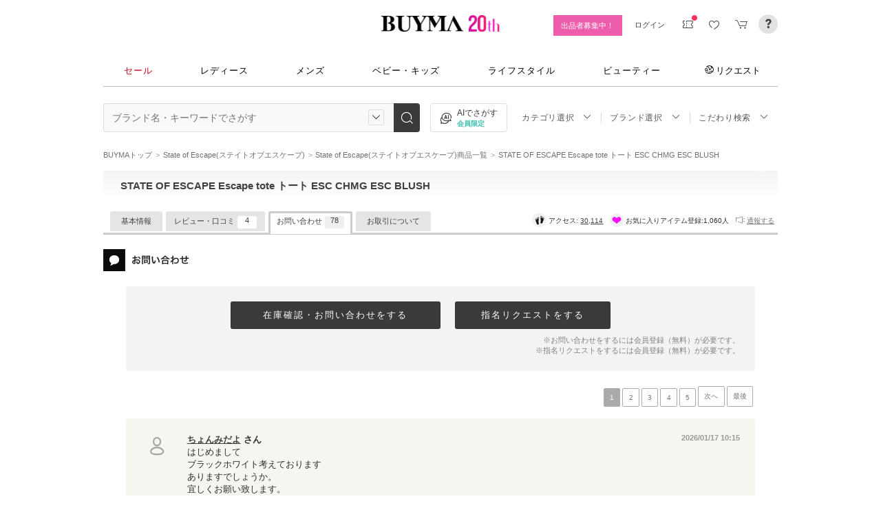

--- FILE ---
content_type: text/html; charset=utf-8
request_url: https://www.buyma.com/item/67234822/inq/
body_size: 40190
content:
<!DOCTYPE html PUBLIC "-//W3C//DTD XHTML 1.0 Transitional//EN" "http://www.w3.org/TR/xhtml1/DTD/xhtml1-transitional.dtd">
<html xmlns="http://www.w3.org/1999/xhtml" xmlns:og="http://ogp.me/ns#" xmlns:mixi="http://mixi-platform.com/ns#" xml:lang="ja" lang="ja" dir="ltr">
  <head>
    <!-- 一緒にBUYMAを作りませんか? https://enigmo.co.jp/recruit/ -->
      <title>商品お問い合わせ｜STATE OF ESCAPE  Escape tote トート ESC CHMG ESC BLUSH (State of Escape/トートバッグ) ESC CHMG【BUYMA】</title>      
    <meta property="al:android:package" content="com.buyma.buymaapp" />
    <meta property="al:android:class" content="com.buyma.buymaapp.activities.MainActivity" />
    <meta property="al:web:should_fallback" content="false" />
    <meta property="al:android:url" content="buyma://item/67234822" />

    
  <meta http-equiv="Content-Type" content="text/html; charset=UTF-8">
  <meta name="y_key" content="134744a4ba184770">
  <meta name="verify-v1" content="pIF/zLkJxgP2F2UEi5+GlffdnL8fmbKcvYEpCmnHcug=" />
  <meta name="keywords" content="お問い合わせ,STATE OF ESCAPE  Escape tote トート ESC CHMG ESC BLUSH,State of Escape,トートバッグ,ブランド,通販,BUYMA,バイマ" />
  <meta name="description" content="【BUYMA】State of Escapeのトートバッグ「STATE OF ESCAPE  Escape tote トート ESC CHMG ESC BLUSH」への在庫確認・お問い合わせはこちらから。" />
  <meta http-equiv="Pragma" content="no-cache">
  <meta http-equiv="Cache-Control" content="no-cache">
  <meta http-equiv="Expires" content="Thu, 01 Dec 1994 16:00:00 GMT">
  <meta property="og:image" content="https://cdn-images.buyma.com/imgdata/item/210407/0067234822/699565194/428.jpg" />
  <meta property="og:title" content="STATE OF ESCAPE  Escape tote トート ESC CHMG ESC BLUSH【BUYMA】" />
  <meta property="og:description" content="【BUYMA】数ある商品の中からこちらの商品をご覧いただきありがとうございます。

 ------LaG TOPページはこちら--------

https://www.buyma.com/buyer/820960.html 

  
 ------LaG インスタグラム情報はこちら--------

https://www.instagram.com/lag_buyma/hl=ja


------LaG クーポン・最新情報はこちら--------

https://www.buyma.com/buyer/820960/post/index.html


------LaG 最新アイテムはこちら--------

https://www.buyma.com/buyer/820960/item_1.html


STATE OF ESCAPE(ステイトオブエスケープ)はこちらから→
https://www.buyma.com/r/_STATE-OF-ESCAPE-%E3%82%B9%E3%83%86%E3%82%A4%E3%83%88%E3%82%AA%E3%83%96%E3%82%A8%E3%82%B9%E3%82%B1%E3%83%BC%E3%83%97/-B820960/

lagid:112440

商品名　Escape

メーカー品番　ESC

ブランド名　STATE OF ES..." />
  <meta property="og:url" content="https://www.buyma.com/item/67234822/inq/" />
  <meta property="og:type" content="product" />


      <meta name="buyma:recent_item_json" content="{&quot;syo_id&quot;:67234822,&quot;syo_name&quot;:&quot;STATE OF ESCAPE  Escape tote トート ESC CHMG ESC BLUSH&quot;,&quot;syo_img1&quot;:&quot;https://cdn-images.buyma.com/imgdata/item/210407/0067234822/699565194/100.jpg&quot;,&quot;syo_img_090_1&quot;:&quot;https://cdn-images.buyma.com/imgdata/item/210407/0067234822/699565194/090.jpg&quot;,&quot;syo_img_210_1&quot;:&quot;https://cdn-images.buyma.com/imgdata/item/210407/0067234822/699565194/210.jpg&quot;,&quot;syo_url&quot;:&quot;https://www.buyma.com/item/67234822/&quot;,&quot;tanka_format&quot;:&quot;41,000&quot;,&quot;reference_price&quot;:&quot;¥58,300&quot;,&quot;discount_percentage&quot;:29,&quot;on_timesale&quot;:&quot;&quot;,&quot;brand_name_eigo&quot;:&quot;State of Escape&quot;,&quot;brand_url&quot;:&quot;https://www.buyma.com/brand/STATE-OF-ESCAPE-%E3%82%B9%E3%83%86%E3%82%A4%E3%83%88%E3%82%AA%E3%83%96%E3%82%A8%E3%82%B9%E3%82%B1%E3%83%BC%E3%83%97.html&quot;,&quot;category_id&quot;:3100,&quot;category&quot;:&quot;レディースファッション/バッグ・カバン&quot;}" />
      <meta name="buyma:track_item_json" content="{&quot;buyer_id&quot;:820960,&quot;brand_id&quot;:7139,&quot;model_id&quot;:0,&quot;season_id&quot;:36,&quot;thm_id&quot;:159,&quot;kokaidate&quot;:&quot;2021-04-07T19:07:32+09:00&quot;,&quot;yukodate&quot;:&quot;2026-02-22T23:59:59+09:00&quot;,&quot;cate_id1&quot;:1001,&quot;cate_id2&quot;:2106,&quot;cate_id3&quot;:3100,&quot;tag_ids&quot;:[418,464,467,468,469,504,672,682,710,790,791,792,1055,1553,1739,1798,1827,2118,2133,2167,2185,2203,2215,2219,2233,2237,2249,2253,2263,2267,2326,2344,2374,2441,2483,2539,2543,2573,2589,2603,2610,2611,2655,2680,2682,2712,2734,2745,2826],&quot;reference_price_kbn&quot;:&quot;2&quot;,&quot;reference_price&quot;:58300,&quot;timesale_start_date&quot;:&quot;2026-01-26T00:00:00+09:00&quot;,&quot;timesale_end_date&quot;:&quot;2026-02-02T23:59:59+09:00&quot;,&quot;discount_percentage&quot;:29,&quot;item_id&quot;:67234822,&quot;price&quot;:41000,&quot;coupon&quot;:&quot;1000LAG2&quot;}" />
      <meta name="buyma:ga_custom_dimensions" content="{&quot;dimension10&quot;:&quot;7139&quot;,&quot;dimension13&quot;:&quot;3100&quot;,&quot;dimension17&quot;:&quot;1001&quot;}" />
  
    <meta name="robots" content="noindex" />
  <meta name="twitter:card"   content="product" />
  <meta name="twitter:site"   content="@buyma" />
  <meta name="twitter:data1"  content="¥ 41000" />
  <meta name="twitter:label1" content="価格" />
  <meta name="twitter:data2"  content="アメリカ合衆国" />
  <meta name="twitter:label2" content="購入地" />
    <meta http_equiv="content-style-type" content="text/css" />
    <meta http_equiv="content-script-type" content="text/javascript" />
    <meta name="p:domain_verify" content="1c5ca9847080db90dc018cbb752d5599" />
    <meta http_equiv="imagetoolbar" content="no" />
        <link rel="canonical" href="https://www.buyma.com/item/67234822/inq/">
    <link href="https://cdn-assets.buyma.com/favicon.ico?fe2be08bd72fdf72b" rel="shortcut icon" type="image/vnd.microsoft.icon" />
    <link href="https://cdn-assets.buyma.com/apple-touch-icon-precomposed.png?1df8c28f93200fb2b" rel="apple-touch-icon" sizes="180x180" type="image/png" />
    <link href="https://cdn-assets.buyma.com/apple-touch-icon-precomposed.png?1df8c28f93200fb2b" rel="apple-touch-icon-precomposed" type="image/png" />
    <meta name="msapplication-config" content="none" />
    <link href="//fonts.googleapis.com/css?family=Oswald:400,300" rel="stylesheet" type="text/css">
    <link href="//fonts.googleapis.com/css?family=Bentham:400,300" rel="stylesheet" type="text/css">
    <link href="//fonts.googleapis.com/css?family=Old+Standard+TT" rel="stylesheet" type="text/css">
    <link href="//fonts.googleapis.com/css?family=Bentham&subset=latin" rel="stylesheet" type="text/css">
    <link href="//fonts.googleapis.com/css?family=Gentium+Book+Basic:700|Old+Standard+TT" rel="stylesheet" type="text/css">
    <link href="//fonts.googleapis.com/css?family=Montserrat" rel="stylesheet" type="text/css">
    <link href="https://cdn-assets.buyma.com/css/base/fabric.css?e533f3e808613819b" rel="stylesheet" type="text/css" />
    <link href="https://cdn-assets.buyma.com/css/components.css?e86dab6a90a4b9bfb" rel="stylesheet" type="text/css" />
    <link href="https://cdn-assets.buyma.com/common/css/style.css?00c5d282b20599dcb" media="screen,print" rel="stylesheet" type="text/css" />
    <link href="https://cdn-assets.buyma.com/common/css/dialog/jquery-ui-1.7.2.custom.css?21683caef25e40fdb" rel="stylesheet" type="text/css" />
    <link href="https://cdn-assets.buyma.com/lib/colorbox/colorbox.css?7abacec6f752c0feb" rel="stylesheet" type="text/css" />
    <link href="https://cdn-assets.buyma.com/lib/carousel/jquery.jcarousel.css?f06e5a4afbe1b163b" rel="stylesheet" type="text/css" />
    <link href="https://cdn-assets.buyma.com/lib/carousel/skin_recentitems.css?154db4c0814d9d2bb" rel="stylesheet" type="text/css" />
    <link href="https://cdn-assets.buyma.com/common/css/mobile-webkit.css?2a51cab8fe9b11c3b" media="only screen and (max-device-width: 480px)" rel="stylesheet" type="text/css" />
    <!-- Google Tag Manager -->
  <script>
    (function(w,d,s,l,i){w[l]=w[l]||[];w[l].push({'gtm.start':
  new Date().getTime(),event:'gtm.js'});var f=d.getElementsByTagName(s)[0],
  j=d.createElement(s),dl=l!='dataLayer'?'&l='+l:'';j.async=true;j.src=
  'https://www.googletagmanager.com/gtm.js?id='+i+dl;f.parentNode.insertBefore(j,f);
    })(window,document,'script','dataLayer','GTM-WFG8B99');
  </script>
<!-- End Google Tag Manager -->


      <script crossorigin="anonymous" src="https://cdn-assets.buyma.com/common/js/jquery-1.3.2.min.js?48243f8960b0136fb" type="text/javascript"></script>

    <script type="application/ld+json">
	{
		"@context": "http://schema.org",
		"@type": "WebSite",
		"url": "https://www.buyma.com/",
		"potentialAction": {
			"@type": "SearchAction",
			"target": "https://www.buyma.com/r/{search_term_string}/",
			"query-input": "required name=search_term_string"
		}
	}
</script>
    <script>
!function() {
    'use strict'

    !function(e,r,t){var i={c:null,d:null,e:[],f:[],g:[],h:[],i:[],setup:function(e){this.c=e},setUserID:function(e){this.d=e},track:function(e,r){this.e.push([e,r])},setStringUserProfile:function(e,r){this.f.push([e,r])},setIntUserProfile:function(e,r){this.g.push([e,r])},setDoubleUserProfile:function(e,r){this.h.push([e,r])},setDateUserProfile:function(e,r){this.i.push([e,r])}};window.reproio=window.reproio||i;var o=e.createElement(r),n=e.getElementsByTagName(r)[0];o.async=true,o.src="https://cdn.reproio.com/web/v1/repro-sdk.min.js",o.onload=function(){if(i.d&&reproio.setUserID(i.d),i.c){if(reproio.setup(i.c),i.e.length>0)for(var e=0;e<i.e.length;e++)reproio.track(i.e[e][0],i.e[e][1]);if(i.f.length>0)for(e=0;e<i.f.length;e++)reproio.setStringUserProfile(i.f[e][0],i.f[e][1]);if(i.g.length>0)for(e=0;e<i.g.length;e++)reproio.setIntUserProfile(i.g[e][0],i.g[e][1]);if(i.h.length>0)for(e=0;e<i.h.length;e++)reproio.setDoubleUserProfile(i.h[e][0],i.h[e][1]);if(i.i.length>0)for(e=0;e<i.i.length;e++)reproio.setDateUserProfile(i.i[e][0],i.i[e][1])}},n.parentNode.insertBefore(o,n)}(document,"script");

    var setReproTracking = function() {
        if (window.Buyma && window.Buyma.currentUser) {
            if (window.Buyma.currentUser.login) {
                reproio.setup("4f60da82-d1da-4a6e-b9ac-a7565a970307");
                reproio.track('pageView', { url: location.pathname, });
                reproio.setUserID(window.Buyma.currentUser.kaiin_id);
            }
        } else {
            setTimeout(setReproTracking, 500);
        }
    }
    setReproTracking();
}();
</script>
      <link href="https://cdn-assets.buyma.com/css/bm-mypage/common.css?318cf4289590a9f3b" rel="stylesheet" type="text/css" />
  <link href="https://cdn-assets.buyma.com/item/css/item_detail.css?a05c872a5674fbe5b" media="screen,print" rel="stylesheet" type="text/css" />
  <link href="https://cdn-assets.buyma.com/css/bm-mypage/pages/itemdetail/pc/itemdetail.css?e939a6ef47635d77b" rel="stylesheet" type="text/css" />
  <link href="https://cdn-assets.buyma.com/lib/carousel/skin_nosyupin.css?c192c61f0d279175b" rel="stylesheet" type="text/css" />
  <link href="https://cdn-assets.buyma.com/lib/carousel/skin_recentitems_detail.css?5b5ebdf8e52cfb52b" rel="stylesheet" type="text/css" />
  <link href="https://cdn-assets.buyma.com/css/bm-mypage/pages/itemdetail/pc/chatbot_anshin.css?5bbcca0261b3010eb" rel="stylesheet" type="text/css" />
  <link href="https://cdn-assets.buyma.com/css/bm-mypage/pages/itemdetail/pc/inquiry_modal.css?9825dec443ada7f0b" rel="stylesheet" type="text/css" />
  <meta name="mixi-check-robots" CONTENT="" />
  <link href="https://cdn-assets.buyma.com/common/css/tooltip.css?c7e7c40e305d8a2ab" rel="stylesheet" type="text/css" />
  <link href="https://cdn-assets.buyma.com/css/my/conversations.css?351586f5c1d49e31b" rel="stylesheet" type="text/css" />
  <link href="https://cdn-assets.buyma.com/css/stylehaus.css?eb85cfe74bb5361cb" rel="stylesheet" type="text/css" />
    <script type="application/ld+json">
      {"@context":"https://schema.org/","@type":"ProductGroup","@id":"https://www.buyma.com/item/67234822/#group","name":"State of Escape (ステイトオブエスケープ) トートバッグ レディース 2021 SS(春夏)","description":"数ある商品の中からこちらの商品をご覧いただきありがとうございます。\n\n ------LaG TOPページはこちら--------\n\nhttps://www.buyma.com/buyer/820960.html \n\n  \n ------LaG インスタグラム情報はこちら--------\n\nhttps://www.instagram.com/lag_buyma/hl=ja\n\n\n------LaG クーポン・最新情報はこちら--------\n\nhttps://www.buyma.com/buyer/820960/post/index.html\n\n\n------LaG 最新アイテムはこちら--------\n\nhttps://www.buyma.com/buyer/820960/item_1.html\n\n\nSTATE OF ESCAPE(ステイトオブエスケープ)はこちらから→\nhttps://www.buyma.com/r/_STATE-OF-ESCAPE-%E3%82%B9%E3%83%86%E3%82%A4%E3%83%88%E3%82%AA%E3%83%96%E3%82%A8%E3%82%B9%E3%82%B1%E3%83%BC%E3%83%97/-B820960/\n\nlagid:112440\n\n商品名　Escape\n\nメーカー品番　ESC\n\nブランド名　STATE OF ESCAPE（ステイトオブエスケープ）\n\n商品説明\n\n大容量で軽量、ダイビングのウェットスーツにも使用される素材により丸洗いできて丈夫な大容量トートバッグ。\n肌あたりがとても柔らかく、軽量でありながら重いものにも耐えられる機能的なアイテムです。\n普段使いはもちろん、マザーズバッグや旅行、通勤・通学にオススメです。\n\nトートバッグ 大容量 バッグ 軽量 レディース \n\nモニター環境によりイメージと色合いが異なる場合がございます。\n","brand":{"@type":"Brand","name":"State of Escape"},"productGroupID":67234822,"url":"https://www.buyma.com/item/67234822/","hasVariant":[{"@type":"Product","@id":"https://www.buyma.com/item/67234822/#variant-Stone-BAG","image":["https://cdn-images.buyma.com/imgdata/item/210407/0067234822/699565194/org.jpg","https://cdn-images.buyma.com/imgdata/item/210407/0067234822/710911256/org.jpg","https://cdn-images.buyma.com/imgdata/item/210407/0067234822/551633619/org.jpg","https://cdn-images.buyma.com/imgdata/item/210407/0067234822/551633620/org.jpg","https://cdn-images.buyma.com/imgdata/item/210407/0067234822/551633621/org.jpg","https://cdn-images.buyma.com/imgdata/item/210407/0067234822/556162367/org.jpg","https://cdn-images.buyma.com/imgdata/item/210407/0067234822/551633623/org.jpg","https://cdn-images.buyma.com/imgdata/item/210407/0067234822/699565195/org.jpg","https://cdn-images.buyma.com/imgdata/item/210407/0067234822/551633624/org.jpg","https://cdn-images.buyma.com/imgdata/item/210407/0067234822/551633625/org.jpg","https://cdn-images.buyma.com/imgdata/item/210407/0067234822/551633626/org.jpg","https://cdn-images.buyma.com/imgdata/item/210407/0067234822/551633627/org.jpg","https://cdn-images.buyma.com/imgdata/item/210407/0067234822/551633628/org.jpg","https://cdn-images.buyma.com/imgdata/item/210407/0067234822/551633629/org.jpg","https://cdn-images.buyma.com/imgdata/item/210407/0067234822/551633630/org.jpg","https://cdn-images.buyma.com/imgdata/item/210407/0067234822/551633631/org.jpg","https://cdn-images.buyma.com/imgdata/item/210407/0067234822/551633632/org.jpg","https://cdn-images.buyma.com/imgdata/item/210407/0067234822/551633633/org.jpg","https://cdn-images.buyma.com/imgdata/item/210407/0067234822/343501234/org.jpg"],"sku":67234822603185772,"name":"STATE OF ESCAPE  Escape tote トート ESC CHMG ESC BLUSH - Stone - BAG","color":"Stone","size":"BAG","isVariantOf":{"@id":"https://www.buyma.com/item/67234822/#group"},"offers":{"@type":"Offer","price":41000,"priceCurrency":"JPY","priceValidUntil":"2026-02-22T23:59:59+09:00","availability":"https://schema.org/InStock","itemCondition":"https://schema.org/NewCondition","shippingDetails":{"@type":"OfferShippingDetails","shippingRate":[{"@type":"MonetaryAmount","value":0,"currency":"JPY"}],"shippingDestination":{"@type":"DefinedRegion","addressCountry":"JP"},"deliveryTime":[{"@type":"ShippingDeliveryTime","transitTime":{"@type":"QuantitativeValue","minValue":1,"maxValue":4}}]}},"review":[{"@type":"Review","author":{"@type":"Person","name":"Sarah's "},"datePublished":"2023/01/14","reviewBody":"生地の特性上仕方ないとはいえ、ゴム臭さが強烈で驚きました。時間とともに薄くなってはいるので今後もっと気にならない程度まで落ち着くことを期待します。\nこれもまた生地の特徴でしょうが、ついた折れ目などは伸ばせるものではないので気にしない人が向いていると思います。\n個人的にはガンガン使う予定なので気にしません。","reviewRating":{"@type":"Rating","ratingValue":"4"},"itemReviewed":{"@id":"https://www.buyma.com/item/67234822/#variant-Stone-BAG"}},{"@type":"Review","author":{"@type":"Person","name":"本好き"},"datePublished":"2023/01/09","reviewBody":"サイズが思ってたよりは小さめでしたがむしろ使いやすそうでよかったです。またstoneを購入したのですが、紐に明るいベージュカラーも入っており、思ったより明るいカラーでした。気に入ってます。\nこれから使うのが楽しみです。\n\nただお品物自体若干の汚れを覚悟で買う方が良いと思います。念のため。\n使用感というよりは若干の劣化を感じました。特に金具はわりと傷ありです。また参考画像にあるようなブランドロゴは彫られていないので、これは本物かは定かではありません。気になる方はご注意ください。\n傷は物の性質上の許容範囲なのかもしれません。\n\nこれが許容範囲なのか、ただの劣化なのかはわかりませんが、個人的にPC入れたりジムバッグとしてどんどん使用したかったので上記の点個人的には気になりませんでした。\n\n完璧を求めるならリスクかもですが、たくさんポイポイ入れられて実用性のあるバッグがほしいならおススメです。とてもかわいいバッグです。たくさん使います！","reviewRating":{"@type":"Rating","ratingValue":"5"},"itemReviewed":{"@id":"https://www.buyma.com/item/67234822/#variant-Stone-BAG"}}],"aggregateRating":{"@type":"AggregateRating","ratingValue":4.5,"reviewCount":2}},{"@type":"Product","@id":"https://www.buyma.com/item/67234822/#variant-Dove-BAG","image":["https://cdn-images.buyma.com/imgdata/item/210407/0067234822/699565194/org.jpg","https://cdn-images.buyma.com/imgdata/item/210407/0067234822/710911256/org.jpg","https://cdn-images.buyma.com/imgdata/item/210407/0067234822/551633619/org.jpg","https://cdn-images.buyma.com/imgdata/item/210407/0067234822/551633620/org.jpg","https://cdn-images.buyma.com/imgdata/item/210407/0067234822/551633621/org.jpg","https://cdn-images.buyma.com/imgdata/item/210407/0067234822/556162367/org.jpg","https://cdn-images.buyma.com/imgdata/item/210407/0067234822/551633623/org.jpg","https://cdn-images.buyma.com/imgdata/item/210407/0067234822/699565195/org.jpg","https://cdn-images.buyma.com/imgdata/item/210407/0067234822/551633624/org.jpg","https://cdn-images.buyma.com/imgdata/item/210407/0067234822/551633625/org.jpg","https://cdn-images.buyma.com/imgdata/item/210407/0067234822/551633626/org.jpg","https://cdn-images.buyma.com/imgdata/item/210407/0067234822/551633627/org.jpg","https://cdn-images.buyma.com/imgdata/item/210407/0067234822/551633628/org.jpg","https://cdn-images.buyma.com/imgdata/item/210407/0067234822/551633629/org.jpg","https://cdn-images.buyma.com/imgdata/item/210407/0067234822/551633630/org.jpg","https://cdn-images.buyma.com/imgdata/item/210407/0067234822/551633631/org.jpg","https://cdn-images.buyma.com/imgdata/item/210407/0067234822/551633632/org.jpg","https://cdn-images.buyma.com/imgdata/item/210407/0067234822/551633633/org.jpg","https://cdn-images.buyma.com/imgdata/item/210407/0067234822/343501234/org.jpg"],"sku":67234822372764937,"name":"STATE OF ESCAPE  Escape tote トート ESC CHMG ESC BLUSH - Dove - BAG","color":"Dove","size":"BAG","isVariantOf":{"@id":"https://www.buyma.com/item/67234822/#group"},"offers":{"@type":"Offer","price":41000,"priceCurrency":"JPY","priceValidUntil":"2026-02-22T23:59:59+09:00","availability":"https://schema.org/InStock","itemCondition":"https://schema.org/NewCondition","shippingDetails":{"@type":"OfferShippingDetails","shippingRate":[{"@type":"MonetaryAmount","value":0,"currency":"JPY"}],"shippingDestination":{"@type":"DefinedRegion","addressCountry":"JP"},"deliveryTime":[{"@type":"ShippingDeliveryTime","transitTime":{"@type":"QuantitativeValue","minValue":1,"maxValue":4}}]}},"review":[]},{"@type":"Product","@id":"https://www.buyma.com/item/67234822/#variant-Cameo-BAG","image":["https://cdn-images.buyma.com/imgdata/item/210407/0067234822/699565194/org.jpg","https://cdn-images.buyma.com/imgdata/item/210407/0067234822/710911256/org.jpg","https://cdn-images.buyma.com/imgdata/item/210407/0067234822/551633619/org.jpg","https://cdn-images.buyma.com/imgdata/item/210407/0067234822/551633620/org.jpg","https://cdn-images.buyma.com/imgdata/item/210407/0067234822/551633621/org.jpg","https://cdn-images.buyma.com/imgdata/item/210407/0067234822/556162367/org.jpg","https://cdn-images.buyma.com/imgdata/item/210407/0067234822/551633623/org.jpg","https://cdn-images.buyma.com/imgdata/item/210407/0067234822/699565195/org.jpg","https://cdn-images.buyma.com/imgdata/item/210407/0067234822/551633624/org.jpg","https://cdn-images.buyma.com/imgdata/item/210407/0067234822/551633625/org.jpg","https://cdn-images.buyma.com/imgdata/item/210407/0067234822/551633626/org.jpg","https://cdn-images.buyma.com/imgdata/item/210407/0067234822/551633627/org.jpg","https://cdn-images.buyma.com/imgdata/item/210407/0067234822/551633628/org.jpg","https://cdn-images.buyma.com/imgdata/item/210407/0067234822/551633629/org.jpg","https://cdn-images.buyma.com/imgdata/item/210407/0067234822/551633630/org.jpg","https://cdn-images.buyma.com/imgdata/item/210407/0067234822/551633631/org.jpg","https://cdn-images.buyma.com/imgdata/item/210407/0067234822/551633632/org.jpg","https://cdn-images.buyma.com/imgdata/item/210407/0067234822/551633633/org.jpg","https://cdn-images.buyma.com/imgdata/item/210407/0067234822/343501234/org.jpg"],"sku":67234822603185773,"name":"STATE OF ESCAPE  Escape tote トート ESC CHMG ESC BLUSH - Cameo - BAG","color":"Cameo","size":"BAG","isVariantOf":{"@id":"https://www.buyma.com/item/67234822/#group"},"offers":{"@type":"Offer","price":41000,"priceCurrency":"JPY","priceValidUntil":"2026-02-22T23:59:59+09:00","availability":"https://schema.org/OutOfStock","itemCondition":"https://schema.org/NewCondition","shippingDetails":{"@type":"OfferShippingDetails","shippingRate":[{"@type":"MonetaryAmount","value":0,"currency":"JPY"}],"shippingDestination":{"@type":"DefinedRegion","addressCountry":"JP"},"deliveryTime":[{"@type":"ShippingDeliveryTime","transitTime":{"@type":"QuantitativeValue","minValue":1,"maxValue":4}}]}},"review":[]},{"@type":"Product","@id":"https://www.buyma.com/item/67234822/#variant-Caramel-BAG","image":["https://cdn-images.buyma.com/imgdata/item/210407/0067234822/699565194/org.jpg","https://cdn-images.buyma.com/imgdata/item/210407/0067234822/710911256/org.jpg","https://cdn-images.buyma.com/imgdata/item/210407/0067234822/551633619/org.jpg","https://cdn-images.buyma.com/imgdata/item/210407/0067234822/551633620/org.jpg","https://cdn-images.buyma.com/imgdata/item/210407/0067234822/551633621/org.jpg","https://cdn-images.buyma.com/imgdata/item/210407/0067234822/556162367/org.jpg","https://cdn-images.buyma.com/imgdata/item/210407/0067234822/551633623/org.jpg","https://cdn-images.buyma.com/imgdata/item/210407/0067234822/699565195/org.jpg","https://cdn-images.buyma.com/imgdata/item/210407/0067234822/551633624/org.jpg","https://cdn-images.buyma.com/imgdata/item/210407/0067234822/551633625/org.jpg","https://cdn-images.buyma.com/imgdata/item/210407/0067234822/551633626/org.jpg","https://cdn-images.buyma.com/imgdata/item/210407/0067234822/551633627/org.jpg","https://cdn-images.buyma.com/imgdata/item/210407/0067234822/551633628/org.jpg","https://cdn-images.buyma.com/imgdata/item/210407/0067234822/551633629/org.jpg","https://cdn-images.buyma.com/imgdata/item/210407/0067234822/551633630/org.jpg","https://cdn-images.buyma.com/imgdata/item/210407/0067234822/551633631/org.jpg","https://cdn-images.buyma.com/imgdata/item/210407/0067234822/551633632/org.jpg","https://cdn-images.buyma.com/imgdata/item/210407/0067234822/551633633/org.jpg","https://cdn-images.buyma.com/imgdata/item/210407/0067234822/343501234/org.jpg"],"sku":67234822384454624,"name":"STATE OF ESCAPE  Escape tote トート ESC CHMG ESC BLUSH - Caramel - BAG","color":"Caramel","size":"BAG","isVariantOf":{"@id":"https://www.buyma.com/item/67234822/#group"},"offers":{"@type":"Offer","price":41000,"priceCurrency":"JPY","priceValidUntil":"2026-02-22T23:59:59+09:00","availability":"https://schema.org/InStock","itemCondition":"https://schema.org/NewCondition","shippingDetails":{"@type":"OfferShippingDetails","shippingRate":[{"@type":"MonetaryAmount","value":0,"currency":"JPY"}],"shippingDestination":{"@type":"DefinedRegion","addressCountry":"JP"},"deliveryTime":[{"@type":"ShippingDeliveryTime","transitTime":{"@type":"QuantitativeValue","minValue":1,"maxValue":4}}]}},"review":[]},{"@type":"Product","@id":"https://www.buyma.com/item/67234822/#variant-Stone/Washed Lapis-BAG","image":["https://cdn-images.buyma.com/imgdata/item/210407/0067234822/699565194/org.jpg","https://cdn-images.buyma.com/imgdata/item/210407/0067234822/710911256/org.jpg","https://cdn-images.buyma.com/imgdata/item/210407/0067234822/551633619/org.jpg","https://cdn-images.buyma.com/imgdata/item/210407/0067234822/551633620/org.jpg","https://cdn-images.buyma.com/imgdata/item/210407/0067234822/551633621/org.jpg","https://cdn-images.buyma.com/imgdata/item/210407/0067234822/556162367/org.jpg","https://cdn-images.buyma.com/imgdata/item/210407/0067234822/551633623/org.jpg","https://cdn-images.buyma.com/imgdata/item/210407/0067234822/699565195/org.jpg","https://cdn-images.buyma.com/imgdata/item/210407/0067234822/551633624/org.jpg","https://cdn-images.buyma.com/imgdata/item/210407/0067234822/551633625/org.jpg","https://cdn-images.buyma.com/imgdata/item/210407/0067234822/551633626/org.jpg","https://cdn-images.buyma.com/imgdata/item/210407/0067234822/551633627/org.jpg","https://cdn-images.buyma.com/imgdata/item/210407/0067234822/551633628/org.jpg","https://cdn-images.buyma.com/imgdata/item/210407/0067234822/551633629/org.jpg","https://cdn-images.buyma.com/imgdata/item/210407/0067234822/551633630/org.jpg","https://cdn-images.buyma.com/imgdata/item/210407/0067234822/551633631/org.jpg","https://cdn-images.buyma.com/imgdata/item/210407/0067234822/551633632/org.jpg","https://cdn-images.buyma.com/imgdata/item/210407/0067234822/551633633/org.jpg","https://cdn-images.buyma.com/imgdata/item/210407/0067234822/343501234/org.jpg"],"sku":67234822506017412,"name":"STATE OF ESCAPE  Escape tote トート ESC CHMG ESC BLUSH - Stone/Washed Lapis - BAG","color":"Stone/Washed Lapis","size":"BAG","isVariantOf":{"@id":"https://www.buyma.com/item/67234822/#group"},"offers":{"@type":"Offer","price":41000,"priceCurrency":"JPY","priceValidUntil":"2026-02-22T23:59:59+09:00","availability":"https://schema.org/OutOfStock","itemCondition":"https://schema.org/NewCondition","shippingDetails":{"@type":"OfferShippingDetails","shippingRate":[{"@type":"MonetaryAmount","value":0,"currency":"JPY"}],"shippingDestination":{"@type":"DefinedRegion","addressCountry":"JP"},"deliveryTime":[{"@type":"ShippingDeliveryTime","transitTime":{"@type":"QuantitativeValue","minValue":1,"maxValue":4}}]}},"review":[{"@type":"Review","author":{"@type":"Person","name":"オージーティーツリー"},"datePublished":"2023/02/23","reviewBody":"写真より実物の方が好みの色で良かったです！","reviewRating":{"@type":"Rating","ratingValue":"5"},"itemReviewed":{"@id":"https://www.buyma.com/item/67234822/#variant-Stone/Washed Lapis-BAG"}}],"aggregateRating":{"@type":"AggregateRating","ratingValue":5.0,"reviewCount":1}},{"@type":"Product","@id":"https://www.buyma.com/item/67234822/#variant-Sage Green/Blush-BAG","image":["https://cdn-images.buyma.com/imgdata/item/210407/0067234822/699565194/org.jpg","https://cdn-images.buyma.com/imgdata/item/210407/0067234822/710911256/org.jpg","https://cdn-images.buyma.com/imgdata/item/210407/0067234822/551633619/org.jpg","https://cdn-images.buyma.com/imgdata/item/210407/0067234822/551633620/org.jpg","https://cdn-images.buyma.com/imgdata/item/210407/0067234822/551633621/org.jpg","https://cdn-images.buyma.com/imgdata/item/210407/0067234822/556162367/org.jpg","https://cdn-images.buyma.com/imgdata/item/210407/0067234822/551633623/org.jpg","https://cdn-images.buyma.com/imgdata/item/210407/0067234822/699565195/org.jpg","https://cdn-images.buyma.com/imgdata/item/210407/0067234822/551633624/org.jpg","https://cdn-images.buyma.com/imgdata/item/210407/0067234822/551633625/org.jpg","https://cdn-images.buyma.com/imgdata/item/210407/0067234822/551633626/org.jpg","https://cdn-images.buyma.com/imgdata/item/210407/0067234822/551633627/org.jpg","https://cdn-images.buyma.com/imgdata/item/210407/0067234822/551633628/org.jpg","https://cdn-images.buyma.com/imgdata/item/210407/0067234822/551633629/org.jpg","https://cdn-images.buyma.com/imgdata/item/210407/0067234822/551633630/org.jpg","https://cdn-images.buyma.com/imgdata/item/210407/0067234822/551633631/org.jpg","https://cdn-images.buyma.com/imgdata/item/210407/0067234822/551633632/org.jpg","https://cdn-images.buyma.com/imgdata/item/210407/0067234822/551633633/org.jpg","https://cdn-images.buyma.com/imgdata/item/210407/0067234822/343501234/org.jpg"],"sku":67234822415194036,"name":"STATE OF ESCAPE  Escape tote トート ESC CHMG ESC BLUSH - Sage Green/Blush - BAG","color":"Sage Green/Blush","size":"BAG","isVariantOf":{"@id":"https://www.buyma.com/item/67234822/#group"},"offers":{"@type":"Offer","price":41000,"priceCurrency":"JPY","priceValidUntil":"2026-02-22T23:59:59+09:00","availability":"https://schema.org/InStock","itemCondition":"https://schema.org/NewCondition","shippingDetails":{"@type":"OfferShippingDetails","shippingRate":[{"@type":"MonetaryAmount","value":0,"currency":"JPY"}],"shippingDestination":{"@type":"DefinedRegion","addressCountry":"JP"},"deliveryTime":[{"@type":"ShippingDeliveryTime","transitTime":{"@type":"QuantitativeValue","minValue":1,"maxValue":4}}]}},"review":[]},{"@type":"Product","@id":"https://www.buyma.com/item/67234822/#variant-Sage Green-BAG","image":["https://cdn-images.buyma.com/imgdata/item/210407/0067234822/699565194/org.jpg","https://cdn-images.buyma.com/imgdata/item/210407/0067234822/710911256/org.jpg","https://cdn-images.buyma.com/imgdata/item/210407/0067234822/551633619/org.jpg","https://cdn-images.buyma.com/imgdata/item/210407/0067234822/551633620/org.jpg","https://cdn-images.buyma.com/imgdata/item/210407/0067234822/551633621/org.jpg","https://cdn-images.buyma.com/imgdata/item/210407/0067234822/556162367/org.jpg","https://cdn-images.buyma.com/imgdata/item/210407/0067234822/551633623/org.jpg","https://cdn-images.buyma.com/imgdata/item/210407/0067234822/699565195/org.jpg","https://cdn-images.buyma.com/imgdata/item/210407/0067234822/551633624/org.jpg","https://cdn-images.buyma.com/imgdata/item/210407/0067234822/551633625/org.jpg","https://cdn-images.buyma.com/imgdata/item/210407/0067234822/551633626/org.jpg","https://cdn-images.buyma.com/imgdata/item/210407/0067234822/551633627/org.jpg","https://cdn-images.buyma.com/imgdata/item/210407/0067234822/551633628/org.jpg","https://cdn-images.buyma.com/imgdata/item/210407/0067234822/551633629/org.jpg","https://cdn-images.buyma.com/imgdata/item/210407/0067234822/551633630/org.jpg","https://cdn-images.buyma.com/imgdata/item/210407/0067234822/551633631/org.jpg","https://cdn-images.buyma.com/imgdata/item/210407/0067234822/551633632/org.jpg","https://cdn-images.buyma.com/imgdata/item/210407/0067234822/551633633/org.jpg","https://cdn-images.buyma.com/imgdata/item/210407/0067234822/343501234/org.jpg"],"sku":67234822455296907,"name":"STATE OF ESCAPE  Escape tote トート ESC CHMG ESC BLUSH - Sage Green - BAG","color":"Sage Green","size":"BAG","isVariantOf":{"@id":"https://www.buyma.com/item/67234822/#group"},"offers":{"@type":"Offer","price":41000,"priceCurrency":"JPY","priceValidUntil":"2026-02-22T23:59:59+09:00","availability":"https://schema.org/InStock","itemCondition":"https://schema.org/NewCondition","shippingDetails":{"@type":"OfferShippingDetails","shippingRate":[{"@type":"MonetaryAmount","value":0,"currency":"JPY"}],"shippingDestination":{"@type":"DefinedRegion","addressCountry":"JP"},"deliveryTime":[{"@type":"ShippingDeliveryTime","transitTime":{"@type":"QuantitativeValue","minValue":1,"maxValue":4}}]}},"review":[]},{"@type":"Product","@id":"https://www.buyma.com/item/67234822/#variant-Grey/Yellow-BAG","image":["https://cdn-images.buyma.com/imgdata/item/210407/0067234822/699565194/org.jpg","https://cdn-images.buyma.com/imgdata/item/210407/0067234822/710911256/org.jpg","https://cdn-images.buyma.com/imgdata/item/210407/0067234822/551633619/org.jpg","https://cdn-images.buyma.com/imgdata/item/210407/0067234822/551633620/org.jpg","https://cdn-images.buyma.com/imgdata/item/210407/0067234822/551633621/org.jpg","https://cdn-images.buyma.com/imgdata/item/210407/0067234822/556162367/org.jpg","https://cdn-images.buyma.com/imgdata/item/210407/0067234822/551633623/org.jpg","https://cdn-images.buyma.com/imgdata/item/210407/0067234822/699565195/org.jpg","https://cdn-images.buyma.com/imgdata/item/210407/0067234822/551633624/org.jpg","https://cdn-images.buyma.com/imgdata/item/210407/0067234822/551633625/org.jpg","https://cdn-images.buyma.com/imgdata/item/210407/0067234822/551633626/org.jpg","https://cdn-images.buyma.com/imgdata/item/210407/0067234822/551633627/org.jpg","https://cdn-images.buyma.com/imgdata/item/210407/0067234822/551633628/org.jpg","https://cdn-images.buyma.com/imgdata/item/210407/0067234822/551633629/org.jpg","https://cdn-images.buyma.com/imgdata/item/210407/0067234822/551633630/org.jpg","https://cdn-images.buyma.com/imgdata/item/210407/0067234822/551633631/org.jpg","https://cdn-images.buyma.com/imgdata/item/210407/0067234822/551633632/org.jpg","https://cdn-images.buyma.com/imgdata/item/210407/0067234822/551633633/org.jpg","https://cdn-images.buyma.com/imgdata/item/210407/0067234822/343501234/org.jpg"],"sku":67234822446403728,"name":"STATE OF ESCAPE  Escape tote トート ESC CHMG ESC BLUSH - Grey/Yellow - BAG","color":"Grey/Yellow","size":"BAG","isVariantOf":{"@id":"https://www.buyma.com/item/67234822/#group"},"offers":{"@type":"Offer","price":41000,"priceCurrency":"JPY","priceValidUntil":"2026-02-22T23:59:59+09:00","availability":"https://schema.org/InStock","itemCondition":"https://schema.org/NewCondition","shippingDetails":{"@type":"OfferShippingDetails","shippingRate":[{"@type":"MonetaryAmount","value":0,"currency":"JPY"}],"shippingDestination":{"@type":"DefinedRegion","addressCountry":"JP"},"deliveryTime":[{"@type":"ShippingDeliveryTime","transitTime":{"@type":"QuantitativeValue","minValue":1,"maxValue":4}}]}},"review":[]},{"@type":"Product","@id":"https://www.buyma.com/item/67234822/#variant-Fleck Black-BAG","image":["https://cdn-images.buyma.com/imgdata/item/210407/0067234822/699565194/org.jpg","https://cdn-images.buyma.com/imgdata/item/210407/0067234822/710911256/org.jpg","https://cdn-images.buyma.com/imgdata/item/210407/0067234822/551633619/org.jpg","https://cdn-images.buyma.com/imgdata/item/210407/0067234822/551633620/org.jpg","https://cdn-images.buyma.com/imgdata/item/210407/0067234822/551633621/org.jpg","https://cdn-images.buyma.com/imgdata/item/210407/0067234822/556162367/org.jpg","https://cdn-images.buyma.com/imgdata/item/210407/0067234822/551633623/org.jpg","https://cdn-images.buyma.com/imgdata/item/210407/0067234822/699565195/org.jpg","https://cdn-images.buyma.com/imgdata/item/210407/0067234822/551633624/org.jpg","https://cdn-images.buyma.com/imgdata/item/210407/0067234822/551633625/org.jpg","https://cdn-images.buyma.com/imgdata/item/210407/0067234822/551633626/org.jpg","https://cdn-images.buyma.com/imgdata/item/210407/0067234822/551633627/org.jpg","https://cdn-images.buyma.com/imgdata/item/210407/0067234822/551633628/org.jpg","https://cdn-images.buyma.com/imgdata/item/210407/0067234822/551633629/org.jpg","https://cdn-images.buyma.com/imgdata/item/210407/0067234822/551633630/org.jpg","https://cdn-images.buyma.com/imgdata/item/210407/0067234822/551633631/org.jpg","https://cdn-images.buyma.com/imgdata/item/210407/0067234822/551633632/org.jpg","https://cdn-images.buyma.com/imgdata/item/210407/0067234822/551633633/org.jpg","https://cdn-images.buyma.com/imgdata/item/210407/0067234822/343501234/org.jpg"],"sku":67234822446403729,"name":"STATE OF ESCAPE  Escape tote トート ESC CHMG ESC BLUSH - Fleck Black - BAG","color":"Fleck Black","size":"BAG","isVariantOf":{"@id":"https://www.buyma.com/item/67234822/#group"},"offers":{"@type":"Offer","price":41000,"priceCurrency":"JPY","priceValidUntil":"2026-02-22T23:59:59+09:00","availability":"https://schema.org/OutOfStock","itemCondition":"https://schema.org/NewCondition","shippingDetails":{"@type":"OfferShippingDetails","shippingRate":[{"@type":"MonetaryAmount","value":0,"currency":"JPY"}],"shippingDestination":{"@type":"DefinedRegion","addressCountry":"JP"},"deliveryTime":[{"@type":"ShippingDeliveryTime","transitTime":{"@type":"QuantitativeValue","minValue":1,"maxValue":4}}]}},"review":[]},{"@type":"Product","@id":"https://www.buyma.com/item/67234822/#variant-Smoke-BAG","image":["https://cdn-images.buyma.com/imgdata/item/210407/0067234822/699565194/org.jpg","https://cdn-images.buyma.com/imgdata/item/210407/0067234822/710911256/org.jpg","https://cdn-images.buyma.com/imgdata/item/210407/0067234822/551633619/org.jpg","https://cdn-images.buyma.com/imgdata/item/210407/0067234822/551633620/org.jpg","https://cdn-images.buyma.com/imgdata/item/210407/0067234822/551633621/org.jpg","https://cdn-images.buyma.com/imgdata/item/210407/0067234822/556162367/org.jpg","https://cdn-images.buyma.com/imgdata/item/210407/0067234822/551633623/org.jpg","https://cdn-images.buyma.com/imgdata/item/210407/0067234822/699565195/org.jpg","https://cdn-images.buyma.com/imgdata/item/210407/0067234822/551633624/org.jpg","https://cdn-images.buyma.com/imgdata/item/210407/0067234822/551633625/org.jpg","https://cdn-images.buyma.com/imgdata/item/210407/0067234822/551633626/org.jpg","https://cdn-images.buyma.com/imgdata/item/210407/0067234822/551633627/org.jpg","https://cdn-images.buyma.com/imgdata/item/210407/0067234822/551633628/org.jpg","https://cdn-images.buyma.com/imgdata/item/210407/0067234822/551633629/org.jpg","https://cdn-images.buyma.com/imgdata/item/210407/0067234822/551633630/org.jpg","https://cdn-images.buyma.com/imgdata/item/210407/0067234822/551633631/org.jpg","https://cdn-images.buyma.com/imgdata/item/210407/0067234822/551633632/org.jpg","https://cdn-images.buyma.com/imgdata/item/210407/0067234822/551633633/org.jpg","https://cdn-images.buyma.com/imgdata/item/210407/0067234822/343501234/org.jpg"],"sku":67234822482897501,"name":"STATE OF ESCAPE  Escape tote トート ESC CHMG ESC BLUSH - Smoke - BAG","color":"Smoke","size":"BAG","isVariantOf":{"@id":"https://www.buyma.com/item/67234822/#group"},"offers":{"@type":"Offer","price":41000,"priceCurrency":"JPY","priceValidUntil":"2026-02-22T23:59:59+09:00","availability":"https://schema.org/OutOfStock","itemCondition":"https://schema.org/NewCondition","shippingDetails":{"@type":"OfferShippingDetails","shippingRate":[{"@type":"MonetaryAmount","value":0,"currency":"JPY"}],"shippingDestination":{"@type":"DefinedRegion","addressCountry":"JP"},"deliveryTime":[{"@type":"ShippingDeliveryTime","transitTime":{"@type":"QuantitativeValue","minValue":1,"maxValue":4}}]}},"review":[]},{"@type":"Product","@id":"https://www.buyma.com/item/67234822/#variant-Caramel/Steel-BAG","image":["https://cdn-images.buyma.com/imgdata/item/210407/0067234822/699565194/org.jpg","https://cdn-images.buyma.com/imgdata/item/210407/0067234822/710911256/org.jpg","https://cdn-images.buyma.com/imgdata/item/210407/0067234822/551633619/org.jpg","https://cdn-images.buyma.com/imgdata/item/210407/0067234822/551633620/org.jpg","https://cdn-images.buyma.com/imgdata/item/210407/0067234822/551633621/org.jpg","https://cdn-images.buyma.com/imgdata/item/210407/0067234822/556162367/org.jpg","https://cdn-images.buyma.com/imgdata/item/210407/0067234822/551633623/org.jpg","https://cdn-images.buyma.com/imgdata/item/210407/0067234822/699565195/org.jpg","https://cdn-images.buyma.com/imgdata/item/210407/0067234822/551633624/org.jpg","https://cdn-images.buyma.com/imgdata/item/210407/0067234822/551633625/org.jpg","https://cdn-images.buyma.com/imgdata/item/210407/0067234822/551633626/org.jpg","https://cdn-images.buyma.com/imgdata/item/210407/0067234822/551633627/org.jpg","https://cdn-images.buyma.com/imgdata/item/210407/0067234822/551633628/org.jpg","https://cdn-images.buyma.com/imgdata/item/210407/0067234822/551633629/org.jpg","https://cdn-images.buyma.com/imgdata/item/210407/0067234822/551633630/org.jpg","https://cdn-images.buyma.com/imgdata/item/210407/0067234822/551633631/org.jpg","https://cdn-images.buyma.com/imgdata/item/210407/0067234822/551633632/org.jpg","https://cdn-images.buyma.com/imgdata/item/210407/0067234822/551633633/org.jpg","https://cdn-images.buyma.com/imgdata/item/210407/0067234822/343501234/org.jpg"],"sku":67234822503295849,"name":"STATE OF ESCAPE  Escape tote トート ESC CHMG ESC BLUSH - Caramel/Steel - BAG","color":"Caramel/Steel","size":"BAG","isVariantOf":{"@id":"https://www.buyma.com/item/67234822/#group"},"offers":{"@type":"Offer","price":41000,"priceCurrency":"JPY","priceValidUntil":"2026-02-22T23:59:59+09:00","availability":"https://schema.org/InStock","itemCondition":"https://schema.org/NewCondition","shippingDetails":{"@type":"OfferShippingDetails","shippingRate":[{"@type":"MonetaryAmount","value":0,"currency":"JPY"}],"shippingDestination":{"@type":"DefinedRegion","addressCountry":"JP"},"deliveryTime":[{"@type":"ShippingDeliveryTime","transitTime":{"@type":"QuantitativeValue","minValue":1,"maxValue":4}}]}},"review":[]},{"@type":"Product","@id":"https://www.buyma.com/item/67234822/#variant-Navy-BAG","image":["https://cdn-images.buyma.com/imgdata/item/210407/0067234822/699565194/org.jpg","https://cdn-images.buyma.com/imgdata/item/210407/0067234822/710911256/org.jpg","https://cdn-images.buyma.com/imgdata/item/210407/0067234822/551633619/org.jpg","https://cdn-images.buyma.com/imgdata/item/210407/0067234822/551633620/org.jpg","https://cdn-images.buyma.com/imgdata/item/210407/0067234822/551633621/org.jpg","https://cdn-images.buyma.com/imgdata/item/210407/0067234822/556162367/org.jpg","https://cdn-images.buyma.com/imgdata/item/210407/0067234822/551633623/org.jpg","https://cdn-images.buyma.com/imgdata/item/210407/0067234822/699565195/org.jpg","https://cdn-images.buyma.com/imgdata/item/210407/0067234822/551633624/org.jpg","https://cdn-images.buyma.com/imgdata/item/210407/0067234822/551633625/org.jpg","https://cdn-images.buyma.com/imgdata/item/210407/0067234822/551633626/org.jpg","https://cdn-images.buyma.com/imgdata/item/210407/0067234822/551633627/org.jpg","https://cdn-images.buyma.com/imgdata/item/210407/0067234822/551633628/org.jpg","https://cdn-images.buyma.com/imgdata/item/210407/0067234822/551633629/org.jpg","https://cdn-images.buyma.com/imgdata/item/210407/0067234822/551633630/org.jpg","https://cdn-images.buyma.com/imgdata/item/210407/0067234822/551633631/org.jpg","https://cdn-images.buyma.com/imgdata/item/210407/0067234822/551633632/org.jpg","https://cdn-images.buyma.com/imgdata/item/210407/0067234822/551633633/org.jpg","https://cdn-images.buyma.com/imgdata/item/210407/0067234822/343501234/org.jpg"],"sku":67234822590401982,"name":"STATE OF ESCAPE  Escape tote トート ESC CHMG ESC BLUSH - Navy - BAG","color":"Navy","size":"BAG","isVariantOf":{"@id":"https://www.buyma.com/item/67234822/#group"},"offers":{"@type":"Offer","price":41000,"priceCurrency":"JPY","priceValidUntil":"2026-02-22T23:59:59+09:00","availability":"https://schema.org/InStock","itemCondition":"https://schema.org/NewCondition","shippingDetails":{"@type":"OfferShippingDetails","shippingRate":[{"@type":"MonetaryAmount","value":0,"currency":"JPY"}],"shippingDestination":{"@type":"DefinedRegion","addressCountry":"JP"},"deliveryTime":[{"@type":"ShippingDeliveryTime","transitTime":{"@type":"QuantitativeValue","minValue":1,"maxValue":4}}]}},"review":[]}]}
    </script>
  <script type="application/ld+json">
    {"@context":"https://schema.org/","@type":"BreadcrumbList","itemListElement":[{"@type":"ListItem","position":1,"name":"BUYMAトップ","item":"https://www.buyma.com"},{"@type":"ListItem","position":2,"name":"State of Escape(ステイトオブエスケープ)","item":"https://www.buyma.com/brand/STATE-OF-ESCAPE-%E3%82%B9%E3%83%86%E3%82%A4%E3%83%88%E3%82%AA%E3%83%96%E3%82%A8%E3%82%B9%E3%82%B1%E3%83%BC%E3%83%97.html"},{"@type":"ListItem","position":3,"name":"State of Escape(ステイトオブエスケープ)商品一覧","item":"https://www.buyma.com/r/_STATE-OF-ESCAPE-%E3%82%B9%E3%83%86%E3%82%A4%E3%83%88%E3%82%AA%E3%83%96%E3%82%A8%E3%82%B9%E3%82%B1%E3%83%BC%E3%83%97/"},{"@type":"ListItem","position":4,"name":"STATE OF ESCAPE  Escape tote トート ESC CHMG ESC BLUSH","item":"https://www.buyma.com/item/67234822/"},{"@type":"ListItem","position":5,"name":"お問い合わせ","item":"https://www.buyma.com/item/67234822/inq/"}]}
  </script>
  <script type="application/ld+json">
    {"@context":"https://schema.org/","@type":"BreadcrumbList","itemListElement":[{"@type":"ListItem","position":1,"name":"BUYMAトップ","item":"https://www.buyma.com"},{"@type":"ListItem","position":2,"name":"レディースファッション","item":"https://www.buyma.com/r/-C1001/"},{"@type":"ListItem","position":3,"name":"バッグ・カバン","item":"https://www.buyma.com/r/-C2106/"},{"@type":"ListItem","position":4,"name":"トートバッグ","item":"https://www.buyma.com/r/-C3100/"},{"@type":"ListItem","position":5,"name":"STATE OF ESCAPE  Escape tote トート ESC CHMG ESC BLUSH","item":"https://www.buyma.com/item/67234822/"},{"@type":"ListItem","position":6,"name":"お問い合わせ","item":"https://www.buyma.com/item/67234822/inq/"}]}
  </script>
      <!--
        <PageMap>
          <DataObject type="thumbnail">
            <Attribute name="src" value="https://cdn-images.buyma.com/imgdata/item/210407/0067234822/699565194/428.jpg"/>
            <Attribute name="width" value="120"/>
            <Attribute name="height" value="120"/>
          </DataObject>
        </PageMap>
      -->
      <meta name="thumbnail" content="https://cdn-images.buyma.com/imgdata/item/210407/0067234822/699565194/428.jpg" />

  </head>
  <body id="item_detail" class="">
    <!-- Google Tag Manager (noscript) -->
<noscript>
    <iframe src="https://www.googletagmanager.com/ns.html?id=GTM-WFG8B99" height="0" width="0" style="display:none;visibility:hidden"></iframe>
</noscript>
<!-- End Google Tag Manager (noscript) -->

      
    
    <div id="wrapper">
      






    <div class="register__bnrwrap js-membership-register js-cart-ex-offset" style="display: none;">
      <div class="js-user-registration-campaign-header-banner-placeholder"></div>
    </div>


<div class="fab-l-header">
    <div class="fab-l-header__contents">
        <!-- <a href="/" data-vt="/vt/Head/logo"><img alt="BUYMA（バイマ）-ファッション通販サイト" src="https://cdn-assets.buyma.com/common/images/header/logo.png?e81aa44081436389b" /></a> -->
        <div class="anniversary-header">
          <a href="/" data-vt="/vt/Head/logo">            <span class="anniversary-header__logo-buyma"><img alt="BUYMA（バイマ）-ファッション通販サイト" src="https://cdn-assets.buyma.com/common/images/header/logo.png?e81aa44081436389b" /></span>
            <span class="anniversary-header__logo-20th"><img alt="20th" src="https://cdn-assets.buyma.com/contents/20th/images/20th_logo_pc.png?2888b1146386bfc9b" /></span>
</a>        </div>
      <ul class="fab-header__nav fab-typo-xsmall clearfix">
        <li class="js-membership-register" style="display:none;">
          <a href="https://www.buyma.com/register/" data-vt="/vt/header/会員登録/" id="js-header-register-link">
              <span class="header-memberbnr--highlight">
                <span class="bnr">
                  今すぐ会員登録！
                </span>
              </span>
</a>        </li>
        <li class="fab-u fab-header__nav-btn--buyer js-ps-wanted" style="display:none;">
          <a href="/buyer/" class="fab-design-trans" onclick="javascript:pageTracker._trackPageview('/vt/header/パーソナルショッパー登録/');">出品者募集中！</a>
        </li>
        <li id="js-pc-header-my-link-wrap" class="fab-header__nav-btn--my">
          <a href="/my/" class="header-stage--wrap-link fab-design-trans js-display-login" data-vt="/vt/header/MYページ/" id="js-pc-header-my-link" style="display:none;">
            <div class="header-stage--wrap">
              <span class="user_name"></span><span class="user_name_honorific">さん</span>
            </div>
</a>          <a href="/login/" class="fab-design-trans" data-vt="/vt/header/ログイン/" id="js-pc-header-login-link">　</a>
          <!-- #login_info -->
          <ul class="fab-header__usermenu">
            <li>
              <ul class="fab-list js-display-login" style="display:none;">
                <li class="fab-header__usermenu-arrow"></li>
                <li class="header-pulldown-menu fab-design-segment--vertical">
                  <a href="/my/" class="header-pulldown-menu__link" data-vt="/vt/MY/header/list/Myページ/" id="js-pc-header-pulldown-my-link">
                    <span class="js-display-non-buyer" style="display:none;">
                      <span class="header-pulldown-menu__icon-non-buyer fab-icon fab-icon-user-mark"></span>
                    </span>
                    <span class="js-display-buyer" style="display:none;">
                      <span class="header-pulldown-menu__icon-buyer"><img src="" id="js-pc-header-user-image"></span>
                    </span>
                    <div class="header-pulldown-menu__text">
                      <div class="js-header-buyer-type"></div>
                      <div class="header-pulldown-menu__name-wrap">
                        <span class="header-pulldown-menu__user-name user_name"></span>
                        <span class="header-pulldown-menu__user-name-honorific">さん</span>
                      </div>
                      <div class="js-display-non-buyer" style="display:none;">
                        <div class="header-pulldown-menu__premium-member js-premium-member-display" style="display:none;">
                          <span class="header-pulldown-menu__member-title">プレミアムメンバーズ</span>
                          <span class="header-pulldown-menu__member-stage js-premium-member-stage-en"></span>
                        </div>
                      </div>
                      <span class="header-pulldown-menu__text-link">マイページTOPへ</span>
                    </div>
</a>                  <div class="js-display-buyer" style="display:none;">
                    <a href="https://qa.buyma.com/bm/login/18522.html" class="header-pulldown-menu__buyer-identification js-identification-link" data-vt="/vt/identification_badge/">
                      <svg class="js-identification-image" role="img" aria-hidden="true" width="15" height="15" viewBox="0 0 15 15" fill="#3dc2af" style="display:none;">
                        <path fill-rule="evenodd" clip-rule="evenodd" d="M12.3621 2.81193C9.5946 2.77084 7.93022 1.51781 7.49962 1.14961C7.31212 1.31211 6.90587 1.63086 6.27462 1.94961C5.43087 2.37461 3.83087 2.81211 2.16837 2.81211C1.89337 2.81211 1.66837 2.58711 1.66837 2.31211C1.66837 2.03711 1.89337 1.81211 2.16837 1.81211C3.65587 1.81211 5.10587 1.42461 5.81837 1.06211C6.52462 0.705859 6.89337 0.349609 6.89337 0.343359C7.08087 0.162109 7.28087 0.0683594 7.48711 0.0683594C7.69962 0.0683594 7.90587 0.168359 8.08712 0.343359C8.09962 0.355859 9.63712 1.81211 12.4996 1.81211C12.9525 1.81211 13.3215 2.17164 13.3366 2.62082L13.3496 2.61835V6.6621C13.3496 8.46835 12.7996 10.2059 11.7559 11.6871C10.5059 13.4559 9.11836 14.5434 7.62461 14.9184C7.58711 14.9309 7.54337 14.9309 7.50587 14.9309H7.50586H7.50585C7.46835 14.9309 7.42461 14.9309 7.38711 14.9184C5.89336 14.5434 4.49961 13.4559 3.25586 11.6871C2.19336 10.1871 1.66211 8.51835 1.66211 6.7246V6.1121C1.66211 5.8371 1.88711 5.6121 2.16211 5.6121C2.43711 5.6121 2.66211 5.8371 2.66211 6.1121V6.7246C2.66211 8.30585 3.13711 9.78085 4.07461 11.1121C5.14336 12.6309 6.29961 13.5746 7.51211 13.9184C8.72461 13.5746 9.88086 12.6309 10.9496 11.1121C11.8871 9.78085 12.3621 8.2871 12.3621 6.6621V2.81193Z"></path>
                        <path d="M6.42417 9.94981C6.29917 9.94981 6.18042 9.90605 6.08042 9.8123L4.32417 8.16855C4.12417 7.98105 4.11167 7.6623 4.29917 7.4623C4.48667 7.2623 4.80542 7.2498 5.00542 7.4373L6.41167 8.7498L9.97417 5.1873C10.1679 4.99355 10.4867 4.99355 10.6804 5.1873C10.8742 5.38105 10.8742 5.6998 10.6804 5.89355L6.77417 9.79981C6.67417 9.89981 6.54917 9.94355 6.41792 9.94355L6.42417 9.94981Z"></path>
                      </svg>
                      <span class="js-buyer-identification"></span>
</a>									</div>
                </li>
                <li class="fab-design-segment--vertical js-display-non-buyer" style="display:none;">
                  <a href="/my/pointhistory/" data-vt="/vt/top/header/一般会員/ポイント残高/">
                    <i class="fab-icon fab-icon-point"></i>ポイント<span class="header-pulldown-menu__point"><span class="js-point-value"></span></span>
</a>                </li>
                <li class="fab-design-segment--vertical">
                  <ul>
                    <li>
                      <a href="https://www.buyma.com/my/conversations/#/threads/label:inbox" data-vt="/vt/MY/header/list/お問い合わせ/">
                        <i class="fab-icon fab-icon-message-bubble"></i>お問い合わせ
</a>                    </li>
                  </ul>
                </li>
                <li class="fab-design-segment--vertical js-display-buyer" style="display:none">
                  <ul>
                    <li>
                      <a href="/my/sell/new?tab=b" data-vt="/vt/MY/header/list/出品する/" id="header-itemedit" rel="nofollow">                        <i class="fab-icon fab-icon-dashboard-exhibit"></i>出品する
</a>                    </li>
                    <li>
                      <a href="/my/sell/?tab=b" data-vt="/vt/MY/header/list/出品リスト/" rel="nofollow">
                        <i class="fab-icon fab-icon-itemlist"></i>出品リスト
</a>                    </li>
                    <li>
                      <a href="/my/orders/" data-vt="/vt/MY/header/list/受注/">
                          <i class="fab-icon fab-icon-list-board"></i>受注リスト
</a>                    </li>
                    <li>
                      <a href="/my/buyerrequest/?tab=b" data-vt="/vt/MY/header/list/未読の指名リクエスト/">
                          <i class="fab-icon fab-icon-request"></i>未読の指名リクエスト
</a>                    </li>
                    <li>
                      <a href="/my/requests/related/" data-vt="/vt/My/header/list/関連度の高いリクエスト">
                        <i class="fab-icon fab-icon-request-list"></i>関連度の高いリクエスト
</a>                    </li>
                  </ul>
                </li>
                <li class="fab-design-segment--vertical js-hide-corporation">
                  <ul>
                    <li>
                      <a href="/my/buyorders/?tab=k" data-vt="/vt/MY/header/list/購入リスト/">
                          <i class="fab-icon fab-icon-dashboard-bag"></i>購入リスト
</a>                    </li>
                    <li>
                      <a href="/my/sokuwari/?tab=k" data-vt="/vt/MY/header/list/ソク割り対象アイテムを見る/">
                        <i class="fab-icon fab-icon-sokuwari"></i>ソク割り対象アイテムを見る
</a>                    </li>
                    <li>
                      <a href="/my/buyrequest/?tab=k" data-vt="/vt/MY/header/list/未読のレスポンス出品/">
                          <i class="fab-icon fab-icon-request"></i>未読のレスポンス出品
</a>                    </li>
                    <li>
                      <a href="/request/r/?tab=k" data-vt="/vt/MY/header/list/リクエストする/">
                        <i class="fab-icon fab-icon-request1"></i>リクエストする
</a>                    </li>
                  </ul>
                </li>
                <li class="fab-design-segment--vertical js-display-non-buyer" style="display:none">
                  <ul>
                    <li>
                      <a href="/my/sell/new?tab=b" data-vt="/vt/MY/header/list/出品する/" id="header-itemedit" rel="nofollow">                        <i class="fab-icon fab-icon-dashboard-exhibit"></i>出品する(パーソナルショッパー登録)
</a>                    </li>
                  </ul>
                </li>
                <li class="fab-design-segment--vertical">
                  <div class="fab-design-mg--t5 fab-design-mg--b5">
                    <a href="/logout/" data-method="post" data-vt="/vt/MY/header/list/ログアウト/" rel="nofollow">
                      <i class="fab-icon fab-icon-logout"></i>ログアウト
</a>                  </div>
                </li>
              </ul>
            </li>
          </ul>
        </li>
        <li class="fab-header__nav-icon fab-header__nav-icon--bglight fab-design-pos--r js-header-check-icon js-display-login" style="display:none">
          <a href="javascript:void(0);" class="fab-design-trans">
            <i class="fab-icon fab-icon-checkmark3 fab-icon-mg0"></i>
            <span class="fab-header__nav-icon-num js-check-menu-counter" style="display:none">0</span>
          </a>
          <div class="fab-header__usermenu fab-header-check js-header-check">
            <ul>
              <li class="fab-header__usermenu-arrow"></li>
              <li class="fab-header-check__title">チェックリスト</li>
              <li class="js-check-menu"><!-- --></li>
            </ul>
          </div>
        </li>
        <li class="fab-header__nav-icon fab-header__nav-icon--bglight js-display-login">
          <a href="/my/couponlist/" class="fab-design-trans" data-vt="/vt/MY/header/list/MYクーポンリスト/">
            <i class="fab-icon fab-icon-coupon fab-header__coupon-icon fab-icon-mg0"></i>
            <span class="fab-header__nav-icon--badge js-mycoupon-notification-icon" style="display: none"></span>
          </a>
        </li>
        <li class="fab-header__nav-icon fab-header__nav-icon--bglight js-display-logout" style="display: none">
          <a href="/guest/mycouponlist/" class="fab-design-trans" data-vt="/vt/guest/header/list/MYクーポンリスト/">
            <i class="fab-icon fab-icon-coupon fab-header__coupon-icon fab-icon-mg0"></i>
            <span class="fab-header__nav-icon--badge js-mycoupon-notification-icon" style="display: none"></span>
</a>        </li>
        <li class="fab-header__nav-icon fab-header__nav-icon--bglight js-display-login js-hide-corporation favorite-icon" style="display:none">
          <a href="/my/favitems/" class="fab-design-trans" data-vt="/vt/MY/header/list/お気に入りアイテム/">
            <i class="fab-icon fab-icon-wish fab-header__wish-icon fab-icon-mg0"></i>
</a>          <div class="fab-header__usermenu fab-header-check favorite-menu">
            <ul>
              <li class="fab-header__usermenu-arrow"></li>
              <li class="fab-header-check__title">お気に入り</li>
              <li class="favorite-menu__list"><a href="/my/favitems/" data-vt="/vt/MY/header/list/balloon/お気に入りアイテム/">お気に入りアイテム</a></li>
              <li class="favorite-menu__list"><a href="/my/favbuyers/" data-vt="/vt/MY/header/list/balloon/ファンリスト/">フォローリスト</a></li>
              <li class="favorite-menu__list"><a href="/my/favbrands/" data-vt="/vt/MY/header/list/balloon/ブランドリスト/">ブランドリスト</a></li>
            </ul>
          </div>
        </li>
        <li class="fab-header__nav-icon fab-header__nav-icon--bglight js-display-logout" style="display:none">
          <a href="/guest/favitems/" class="fab-design-trans" data-vt="/vt/guest/header/list/お気に入りアイテム/">
            <i class="fab-icon fab-icon-wish fab-header__wish-icon fab-icon-mg0"></i>
</a>        </li>
        <li class="fab-header__nav-icon fab-header__nav-icon--bglight fab-design-pos--r js-hide-corporation">
          <a href="/cart/" class="fab-design-trans js-ga-referrer-view-cart" data-from="グローバルメニュー" data-vt="/vt/MY/header/list/カート/">
            <i class="fab-icon fab-icon-cart fab-icon-mg0"></i>
            <span class="fab-header__nav-icon-num js-buy-cart-count" style="display: none">0</span>
          </a>
        </li>
        <li class="fab-header__nav-icon fab-header__nav-icon--qa"><a href="https://qa.buyma.com/" target="_blank" class="fab-design-trans"><i class="fab-icon fab-icon-question2 fab-icon-mg0"></i></a></li>
      </ul>
    </div>
</div>
<!--/#header-->
    <!-- #globalNav  -->

<div class="fab-gnav">
  <div class="fab-gnav__content">
    <ul class="fab-gnav__list-wrap">
      <li class="fab-gnav__list">
        <a href="/r/?rp=1" data-vt="/vt/Head/tab/sale-item-all">          <div class="fab-gnav__tab fab-gnav__tab--sale">
            セール
          </div>
</a>      </li>
      <li class="fab-gnav__list">
        <div class="fab-gnav__tab">
          <a href="/fashion/" data-vt="/vt/Head/tab/Fashion">            レディース
</a>          <div class="fab-gnav__submenu">
            <div class="fab-gnav__submenu-background"></div>
            <div class="fab-g fab-gnav__submenu-content">
              <div class="fab-u-1-3">
                <p>人気カテゴリ</p>
                <ul>
                  <li><a href="/r/-C2104/" data-vt="/vt/Fashion/Head/sub_cate/アウター">アウター</a></li>
                  <li><a href="/r/-C3105/" data-vt="/vt/Fashion/Head/sub_cate/ショルダーバッグ">ショルダーバッグ</a></li>
                  <li><a href="/r/-C3081/" data-vt="/vt/Fashion/Head/sub_cate/スニーカー">スニーカー</a></li>
                  <li><a href="/r/-C2114/" data-vt="/vt/Fashion/Head/sub_cate/財布">財布</a></li>
                  <li><a href="/r/-C2107/" data-vt="/vt/Fashion/Head/sub_cate/アクセサリー">アクセサリー</a></li>
                  <li><a href="/r/-C3100/" data-vt="/vt/Fashion/Head/sub_cate/トートバッグ">トートバッグ</a></li>
                  <li><a href="/r/-C3062/" data-vt="/vt/Fashion/Head/sub_cate/ダウンジャケット">ダウンジャケット</a></li>
                  <li><a href="/r/-C3166/" data-vt="/vt/Fashion/Head/sub_cate/キーホルダー・キーリング">キーホルダー・キーリング</a></li>
                </ul>
              </div>
              <div class="fab-u-1-3">
                <p>人気ブランド</p>
                <ul>
                  <li><a href="/r/_HERMES-%E3%82%A8%E3%83%AB%E3%83%A1%E3%82%B9/-C1001/" data-vt="/vt/Fashion/Head/brand/HERMES">HERMES</a></li>
                  <li><a href="/r/_TODS-%E3%83%88%E3%83%83%E3%82%BA/-C1001/" data-vt="/vt/Fashion/Head/brand/TOD'S">TOD&#x27;S</a></li>
                  <li><a href="/r/_CELINE-%E3%82%BB%E3%83%AA%E3%83%BC%E3%83%8C/-C1001/" data-vt="/vt/Fashion/Head/brand/CELINE">CELINE</a></li>
                  <li><a href="/r/_MONCLER-%E3%83%A2%E3%83%B3%E3%82%AF%E3%83%AC%E3%83%BC%E3%83%AB/-C1001/" data-vt="/vt/Fashion/Head/brand/MONCLER">MONCLER</a></li>
                  <li><a href="/r/_PRADA-%E3%83%97%E3%83%A9%E3%83%80/-C1001/" data-vt="/vt/Fashion/Head/brand/PRADA">PRADA</a></li>
                  <li><a href="/r/_MAXMARA-%E3%83%9E%E3%83%83%E3%82%AF%E3%82%B9%E3%83%9E%E3%83%BC%E3%83%A9/-C1001/" data-vt="/vt/Fashion/Head/brand/Max Mara">Max Mara</a></li>
                  <li><a href="/r/_LOEWE-%E3%83%AD%E3%82%A8%E3%83%99/-C1001/" data-vt="/vt/Fashion/Head/brand/LOEWE">LOEWE</a></li>
                  <li><a href="/r/_NIKE-%E3%83%8A%E3%82%A4%E3%82%AD/-C1001/" data-vt="/vt/Fashion/Head/brand/Nike">Nike</a></li>
                </ul>
              </div>
              <div class="fab-u-1-3">
                  <p>トレンドワード</p>
                  <ul class="fab-typo-small">
                      
<li class="js-top-search-term">
  <a href='/r/-C2104/?tag_ids=1055'
    onClick="javascript:pageTracker._trackPageview('/vt/season_word/women/header/スピード配送対象アウター');"
    data-cate="women">
    スピード配送対象アウター
  </a>
</li>

<li class="js-top-search-term">
  <a href='/r/_MODIMOOD-%E3%83%A2%E3%83%87%E3%82%A3%E3%83%A0%E3%83%BC%E3%83%89/-C1001O1/'
    onClick="javascript:pageTracker._trackPageview('/vt/season_word/women/header/MODIMOOD 　人気アイテム');"
    data-cate="women">
    MODIMOOD 　人気アイテム
  </a>
</li>

<li class="js-top-search-term">
  <a href='/r/_BAD-BLUE-%E3%83%90%E3%83%83%E3%83%89%E3%83%96%E3%83%AB%E3%83%BC/-C2106/'
    onClick="javascript:pageTracker._trackPageview('/vt/season_word/women/header/Bad Blue　バッグ');"
    data-cate="women">
    Bad Blue　バッグ
  </a>
</li>

<li class="js-top-search-term">
  <a href='/r/_JOY-GRYSON-%E3%82%B8%E3%83%A7%E3%82%A4%E3%82%B0%E3%83%A9%E3%82%A4%E3%82%BD%E3%83%B3/-C2106O1/'
    onClick="javascript:pageTracker._trackPageview('/vt/season_word/women/header/注目バッグ　JOY GRYSON');"
    data-cate="women">
    注目バッグ　JOY GRYSON
  </a>
</li>

<li class="js-top-search-term">
  <a href='/r/_MLB-KOREA-%E3%82%A8%E3%83%A0%E3%82%A8%E3%83%AB%E3%83%93%E3%83%BC%E3%82%B3%E3%83%AA%E3%82%A2/-C2117O1/'
    onClick="javascript:pageTracker._trackPageview('/vt/season_word/women/header/MLB Korea　帽子');"
    data-cate="women">
    MLB Korea　帽子
  </a>
</li>

<li class="js-top-search-term">
  <a href='/r/_TENERA-%E3%83%86%E3%83%8D%E3%83%A9/-C2106O1/'
    onClick="javascript:pageTracker._trackPageview('/vt/season_word/women/header/人気上昇中　TENERA');"
    data-cate="women">
    人気上昇中　TENERA
  </a>
</li>

<li class="js-top-search-term">
  <a href='/r/_MONCLER-%E3%83%A2%E3%83%B3%E3%82%AF%E3%83%AC%E3%83%BC%E3%83%AB/-C2104O1/model:MAUR/model:MAUVEZIN/model:FLOYRAC/model:SERINDE/model:GENCAY/model:FLEURS/'
    onClick="javascript:pageTracker._trackPageview('/vt/season_word/women/header/MONCLER　ノーカラーアウター');"
    data-cate="women">
    MONCLER　ノーカラーアウター
  </a>
</li>

<li class="js-top-search-term">
  <a href='/r/_ASICS-%E3%82%A2%E3%82%B7%E3%83%83%E3%82%AF%E3%82%B9/-C3081O1/'
    onClick="javascript:pageTracker._trackPageview('/vt/season_word/women/header/asics　人気スニーカー');"
    data-cate="women">
    asics　人気スニーカー
  </a>
</li>


                  </ul>
              </div>
            </div>
          </div>
        </div>
      </li>
      <li class="fab-gnav__list">
        <div class="fab-gnav__tab">
          <a href="/mens/" data-vt="/vt/Head/tab/Men">              メンズ
</a>          <div class="fab-gnav__submenu">
            <div class="fab-gnav__submenu-background"></div>
            <div class="fab-g fab-gnav__submenu-content">
              <div class="fab-u-1-3">
                <p>人気カテゴリ</p>
                <ul>
                  <li><a href="/r/-C3260/" data-vt="/vt/Mens/Head/sub_cate/Tシャツ">Tシャツ</a></li>
                  <li><a href="/r/-C3264/" data-vt="/vt/Mens/Head/sub_cate/パーカー・フーディ">パーカー・フーディ</a></li>
                  <li><a href="/r/-C3302/" data-vt="/vt/Mens/Head/sub_cate/ダウンジャケット">ダウンジャケット</a></li>
                  <li><a href="/r/-C3265/" data-vt="/vt/Mens/Head/sub_cate/スウェット・トレーナー">スウェット・トレーナー</a></li>
                  <li><a href="/r/-C3321/" data-vt="/vt/Mens/Head/sub_cate/スニーカー">スニーカー</a></li>
                  <li><a href="/r/-C3341/" data-vt="/vt/Mens/Head/sub_cate/ショルダーバッグ">ショルダーバッグ</a></li>
                  <li><a href="/r/-C2206/" data-vt="/vt/Mens/Head/sub_cate/アクセサリー">アクセサリー</a></li>
                  <li><a href="/r/-C3419/" data-vt="/vt/Mens/Head/sub_cate/折りたたみ財布">折りたたみ財布</a></li>
                </ul>
              </div>
              <div class="fab-u-1-3">
                <p>人気ブランド</p>
                <ul>
                  <li><a href="/r/_MONCLER-%E3%83%A2%E3%83%B3%E3%82%AF%E3%83%AC%E3%83%BC%E3%83%AB/-C1002/" data-vt="/vt/Mens/Head/brand/MONCLER">MONCLER</a></li>
                  <li><a href="/r/_PRADA-%E3%83%97%E3%83%A9%E3%83%80/-C1002/" data-vt="/vt/Mens/Head/brand/PRADA">PRADA</a></li>
                  <li><a href="/r/_ADIDAS-%E3%82%A2%E3%83%87%E3%82%A3%E3%83%80%E3%82%B9/-C1002/" data-vt="/vt/Mens/Head/brand/adidas">adidas</a></li>
                  <li><a href="/r/_HERMES-%E3%82%A8%E3%83%AB%E3%83%A1%E3%82%B9/-C1002/" data-vt="/vt/Mens/Head/brand/HERMES">HERMES</a></li>
                  <li><a href="/r/_LOEWE-%E3%83%AD%E3%82%A8%E3%83%99/-C1002/" data-vt="/vt/Mens/Head/brand/LOEWE">LOEWE</a></li>
                  <li><a href="/r/_MAISON-MARTIN-MARGIELA-%E3%83%9E%E3%83%AB%E3%82%BF%E3%83%B3%E3%83%9E%E3%83%AB%E3%82%B8%E3%82%A7%E3%83%A9/-C1002/" data-vt="/vt/Mens/Head/brand/Maison Margiela">Maison Margiela</a></li>
                  <li><a href="/r/_THE-NORTH-FACE-%E3%82%B6%E3%83%8E%E3%83%BC%E3%82%B9%E3%83%95%E3%82%A7%E3%82%A4%E3%82%B9/-C1002/" data-vt="/vt/Mens/Head/brand/THE NORTH FACE">THE NORTH FACE</a></li>
                  <li><a href="/r/_NIKE-%E3%83%8A%E3%82%A4%E3%82%AD/-C1002/" data-vt="/vt/Mens/Head/brand/Nike">Nike</a></li>
                </ul>
              </div>
              <div class="fab-u-1-3">
                  <p>トレンドワード</p>
                  <ul class="fab-typo-small">
                      
<li class="js-top-search-term">
  <a href='/rank/-C2203/'
    onClick="javascript:pageTracker._trackPageview('/vt/season_word/men/header/人気アウター ランキング');"
    data-cate="men">
    人気アウター ランキング
  </a>
</li>

<li class="js-top-search-term">
  <a href='/r/_THE-NORTH-FACE-%E3%82%B6%E3%83%8E%E3%83%BC%E3%82%B9%E3%83%95%E3%82%A7%E3%82%A4%E3%82%B9/-C1002/WHITE%20LABEL/'
    onClick="javascript:pageTracker._trackPageview('/vt/season_word/men/header/ノースフェイス 韓国ライン 圧倒的コスパ');"
    data-cate="men">
    ノースフェイス 韓国ライン 圧倒的コスパ
  </a>
</li>

<li class="js-top-search-term">
  <a href='/r/-C1002/?dpf=70'
    onClick="javascript:pageTracker._trackPageview('/vt/season_word/men/header/爆安 OFF率70%以上アイテム');"
    data-cate="men">
    爆安 OFF率70%以上アイテム
  </a>
</li>

<li class="js-top-search-term">
  <a href='/rank/-C2201/'
    onClick="javascript:pageTracker._trackPageview('/vt/season_word/men/header/人気トップス ランキング');"
    data-cate="men">
    人気トップス ランキング
  </a>
</li>

<li class="js-top-search-term">
  <a href='/r/_BALMAIN-%E3%83%90%E3%83%AB%E3%83%9E%E3%83%B3/-C2205/?br=1046-111-163-173-188-150-1135-43-1365-246-251-181-486-370-243-238-1251-466-83-1222-342-1301-203-290-131-2997-1583-210-112-190-559-481&amp;rp=1'
    onClick="javascript:pageTracker._trackPageview('/vt/season_word/men/header/ハイブランド バッグ');"
    data-cate="men">
    ハイブランド バッグ
  </a>
</li>

<li class="js-top-search-term">
  <a href='/r/-C2220/'
    onClick="javascript:pageTracker._trackPageview('/vt/season_word/men/header/快適 セットアップ');"
    data-cate="men">
    快適 セットアップ
  </a>
</li>

<li class="js-top-search-term">
  <a href='/r/-C2204/?tag_ids=1055'
    onClick="javascript:pageTracker._trackPageview('/vt/season_word/men/header/すぐに届くシューズ');"
    data-cate="men">
    すぐに届くシューズ
  </a>
</li>

<li class="js-top-search-term">
  <a href='/r/-C1002/?rp=1'
    onClick="javascript:pageTracker._trackPageview('/vt/season_word/men/header/秋冬 現地価格アイテム');"
    data-cate="men">
    秋冬 現地価格アイテム
  </a>
</li>


                  </ul>
              </div>
            </div>
          </div>
        </div>
      </li>
      <li class="fab-gnav__list">
        <div class="fab-gnav__tab">
          <a href="/baby_kids/" data-vt="/vt/Head/tab/Kids">              ベビー・キッズ
</a>          <div class="fab-gnav__submenu">
            <div class="fab-gnav__submenu-background"></div>
            <div class="fab-g fab-gnav__submenu-content">
              <div class="fab-u-1-3">
                <p>人気カテゴリ</p>
                <ul>
                  <li><a href="/r/-C2501/" data-vt="/vt/Kids/Head/sub_cate/ベビー服(〜24ヶ月)">ベビー服(〜24ヶ月)</a></li>
                  <li><a href="/r/-C2502/" data-vt="/vt/Kids/Head/sub_cate/子供服(〜10歳)">子供服(〜10歳)</a></li>
                  <li><a href="/r/-C2502/?tag_ids=413" data-vt="/vt/Kids/Head/sub_cate/大人も着られる子供服(12歳〜)">大人も着られる子供服(12歳〜)</a></li>
                  <li><a href="/r/-C4516/" data-vt="/vt/Kids/Head/sub_cate/キッズアウター">キッズアウター</a></li>
                  <li><a href="/r/-C4531/" data-vt="/vt/Kids/Head/sub_cate/キッズスニーカー">キッズスニーカー</a></li>
                  <li><a href="/r/-C4548/" data-vt="/vt/Kids/Head/sub_cate/キッズリュック・バックパック">キッズリュック・バックパック</a></li>
                  <li><a href="/r/-C3862/" data-vt="/vt/Kids/Head/sub_cate/マザーズバッグ">マザーズバッグ</a></li>
                  <li><a href="/r/-C2509/" data-vt="/vt/Kids/Head/sub_cate/おもちゃ・ベビートイ">おもちゃ・ベビートイ</a></li>
                </ul>
              </div>
              <div class="fab-u-1-3">
                <p>人気ブランド</p>
                <ul>
                  <li><a href="/r/_MONCLER-%E3%83%A2%E3%83%B3%E3%82%AF%E3%83%AC%E3%83%BC%E3%83%AB/-C1005/" data-vt="/vt/Kids/Head/brand/MONCLER">MONCLER</a></li>
                  <li><a href="/r/_POLO-RALPH-LAUREN-%E3%83%9D%E3%83%AD%E3%83%A9%E3%83%AB%E3%83%95%E3%83%AD%E3%83%BC%E3%83%AC%E3%83%B3/-C1005/?br=5918-84" data-vt="/vt/Kids/Head/brand/POLO RALPH LAUREN">POLO RALPH LAUREN</a></li>
                  <li><a href="/r/_UGG-AUSTRALIA-%E3%82%A2%E3%82%B0%E3%82%AA%E3%83%BC%E3%82%B9%E3%83%88%E3%83%A9%E3%83%AA%E3%82%A2/-C1005/" data-vt="/vt/Kids/Head/brand/UGG">UGG</a></li>
                  <li><a href="/r/_MARNI-%E3%83%9E%E3%83%AB%E3%83%8B/-C1005/" data-vt="/vt/Kids/Head/brand/MARNI">MARNI</a></li>
                  <li><a href="/r/_MM6-MAISON-MARGIELA-%E3%82%A8%E3%83%A0%E3%82%A8%E3%83%A0%E3%82%B7%E3%83%83%E3%82%AF%E3%82%B9/-C1005/" data-vt="/vt/Kids/Head/brand/MM6 Maison Margiela">MM6 Maison Margiela</a></li>
                  <li><a href="/r/_THE-NORTH-FACE-%E3%82%B6%E3%83%8E%E3%83%BC%E3%82%B9%E3%83%95%E3%82%A7%E3%82%A4%E3%82%B9/-C1005/" data-vt="/vt/Kids/Head/brand/THE NORTH FACE">THE NORTH FACE</a></li>
                  <li><a href="/r/_NIKE-%E3%83%8A%E3%82%A4%E3%82%AD/-C1005/" data-vt="/vt/Kids/Head/brand/Nike">Nike</a></li>
                  <li><a href="/r/_BONPOINT-%E3%83%9C%E3%83%B3%E3%83%9D%E3%83%AF%E3%83%B3/-C1005/" data-vt="/vt/Kids/Head/brand/Bonpoint">Bonpoint</a></li>
                </ul>
              </div>
              <div class="fab-u-1-3">
                  <p>トレンドワード</p>
                  <ul>
                      
<li class="js-top-search-term">
  <a href='/r/-C4511-C4522/?tag_ids=897+901'
    onClick="javascript:pageTracker._trackPageview('/vt/season_word/babykids/header/セレモニーウェア');"
    data-cate="babykids">
    セレモニーウェア
  </a>
</li>

<li class="js-top-search-term">
  <a href='/r/_PUMA-%E3%83%97%E3%83%BC%E3%83%9E/-C4524/model:SPEEDCAT/'
    onClick="javascript:pageTracker._trackPageview('/vt/season_word/babykids/header/SPEEDCAT｜ベビースニーカー');"
    data-cate="babykids">
    SPEEDCAT｜ベビースニーカー
  </a>
</li>

<li class="js-top-search-term">
  <a href='/r/_BEBE-DE-PINO-%E3%83%99%E3%83%99%E3%83%89%E3%83%94%E3%83%8E/-C1005/Monchhichi/'
    onClick="javascript:pageTracker._trackPageview('/vt/season_word/babykids/header/BEBE DE PINO × モンチッチ限定コラボ');"
    data-cate="babykids">
    BEBE DE PINO × モンチッチ限定コラボ
  </a>
</li>

<li class="js-top-search-term">
  <a href='/r/_THE-NORTH-FACE-%E3%82%B6%E3%83%8E%E3%83%BC%E3%82%B9%E3%83%95%E3%82%A7%E3%82%A4%E3%82%B9/-C4516/'
    onClick="javascript:pageTracker._trackPageview('/vt/season_word/babykids/header/THE NORTH FACE | キッズアウター');"
    data-cate="babykids">
    THE NORTH FACE | キッズアウター
  </a>
</li>

<li class="js-top-search-term">
  <a href='/r/_MONCLER-%E3%83%A2%E3%83%B3%E3%82%AF%E3%83%AC%E3%83%BC%E3%83%AB/-C4516/'
    onClick="javascript:pageTracker._trackPageview('/vt/season_word/babykids/header/MONCLER ダウンジャケット');"
    data-cate="babykids">
    MONCLER ダウンジャケット
  </a>
</li>

<li class="js-top-search-term">
  <a href='/r/_NIKE-%E3%83%8A%E3%82%A4%E3%82%AD/-C1005/%E3%83%86%E3%83%83%E3%82%AF%E3%83%95%E3%83%AA%E3%83%BC%E3%82%B9/'
    onClick="javascript:pageTracker._trackPageview('/vt/season_word/babykids/header/ナイキ・テックフリース');"
    data-cate="babykids">
    ナイキ・テックフリース
  </a>
</li>

<li class="js-top-search-term">
  <a href='/r/_JACADI-%E3%82%B8%E3%83%A3%E3%82%AB%E3%83%87%E3%82%A3/-C1005/?dpf=20'
    onClick="javascript:pageTracker._trackPageview('/vt/season_word/babykids/header/JACADI セール');"
    data-cate="babykids">
    JACADI セール
  </a>
</li>

<li class="js-top-search-term">
  <a href='/r/-C4548/%E5%90%8D%E5%89%8D/'
    onClick="javascript:pageTracker._trackPageview('/vt/season_word/babykids/header/名前入・キッズリュック');"
    data-cate="babykids">
    名前入・キッズリュック
  </a>
</li>


                  </ul>
              </div>
            </div>
          </div>
        </div>
      </li>
      <li class="fab-gnav__list">
        <div class="fab-gnav__tab">
          <a href="/lifestyle/" data-vt="/vt/Head/tab/Life">              ライフスタイル
</a>          <div class="fab-gnav__submenu">
            <div class="fab-gnav__submenu-background"></div>
            <div class="fab-g fab-gnav__submenu-content">
              <div class="fab-u-1-3">
                <p>人気カテゴリ</p>
                <ul>
                  <li><a href="/r/-C2417/" data-vt="/vt/Life/Head/sub_cate/レジャー・アウトドア・キャンプ">レジャー・アウトドア・キャンプ</a></li>
                  <li><a href="/r/-C2416/" data-vt="/vt/Life/Head/sub_cate/家具">家具</a></li>
                  <li><a href="/r/-C3682/" data-vt="/vt/Life/Head/sub_cate/キャラクターグッズ">キャラクターグッズ</a></li>
                  <li><a href="/r/-C4418/" data-vt="/vt/Life/Head/sub_cate/スーツケース">スーツケース</a></li>
                  <li><a href="/r/-C2401/" data-vt="/vt/Life/Head/sub_cate/キッチン用品">キッチン用品</a></li>
                  <li><a href="/r/-C2405/" data-vt="/vt/Life/Head/sub_cate/ペット用品">ペット用品</a></li>
                  <li><a href="/r/-C3770/" data-vt="/vt/Life/Head/sub_cate/ベッドカバー・布団カバー">ベッドカバー・布団カバー</a></li>
                  <li><a href="/r/-C4440/" data-vt="/vt/Life/Head/sub_cate/手帳・スケジュール帳">手帳・スケジュール帳</a></li>
                </ul>
              </div>
              <div class="fab-u-1-3">
                <p>人気ブランド</p>
                <ul>
                  <li><a href="/r/_STARBUCKS-%E3%82%B9%E3%82%BF%E3%83%BC%E3%83%90%E3%83%83%E3%82%AF%E3%82%B9/-C1004/" data-vt="/vt/Life/Head/brand/Starbucks">Starbucks</a></li>
                  <li><a href="/r/_POP-MART-%E3%83%9D%E3%83%83%E3%83%97%E3%83%9E%E3%83%BC%E3%83%88/-C1004/" data-vt="/vt/Life/Head/brand/POP MART">POP MART</a></li>
                  <li><a href="/r/_HERMES-%E3%82%A8%E3%83%AB%E3%83%A1%E3%82%B9/-C1004/" data-vt="/vt/Life/Head/brand/HERMES">HERMES</a></li>
                  <li><a href="/r/_PRADA-%E3%83%97%E3%83%A9%E3%83%80/-C1004/" data-vt="/vt/Life/Head/brand/PRADA">PRADA</a></li>
                  <li><a href="/r/_SSOOOK-%E3%82%BD%E3%83%BC%E3%82%AF/-C1004/" data-vt="/vt/Life/Head/brand/SSOOOK">SSOOOK</a></li>
                  <li><a href="/r/_COMANDANTE-%E3%82%B3%E3%83%9E%E3%83%B3%E3%83%80%E3%83%B3%E3%83%86/-C1004/" data-vt="/vt/Life/Head/brand/COMANDANTE">COMANDANTE</a></li>
                  <li><a href="/r/_UGG-AUSTRALIA-%E3%82%A2%E3%82%B0%E3%82%AA%E3%83%BC%E3%82%B9%E3%83%88%E3%83%A9%E3%83%AA%E3%82%A2/-C1004/" data-vt="/vt/Life/Head/brand/UGG">UGG</a></li>
                  <li><a href="/r/_DISNEY-%E3%83%87%E3%82%A3%E3%82%BA%E3%83%8B%E3%83%BC/-C1004/" data-vt="/vt/Life/Head/brand/Disney">Disney</a></li>
                </ul>
              </div>
              <div class="fab-u-1-3">
                  <p>トレンドワード</p>
                  <ul class="fab-typo-small">
                      
<li class="js-top-search-term">
  <a href='/r/_BONBON-DROP-%E3%83%9C%E3%83%B3%E3%83%9C%E3%83%B3%E3%83%89%E3%83%AD%E3%83%83%E3%83%97%E3%82%B7%E3%83%BC%E3%83%AB/-C1004/'
    onClick="javascript:pageTracker._trackPageview('/vt/season_word/lifestyle/header/BONBON DROP(ボンボンドロップシール)');"
    data-cate="lifestyle">
    BONBON DROP(ボンボンドロップシール)
  </a>
</li>

<li class="js-top-search-term">
  <a href='/r/-C1004/?tag_ids=2850'
    onClick="javascript:pageTracker._trackPageview('/vt/season_word/lifestyle/header/ぷくぷくシール');"
    data-cate="lifestyle">
    ぷくぷくシール
  </a>
</li>

<li class="js-top-search-term">
  <a href='/r/_HELLOKITTY-%E3%83%8F%E3%83%AD%E3%83%BC%E3%82%AD%E3%83%86%E3%82%A3%E3%83%BC/-C1004/JISOO/'
    onClick="javascript:pageTracker._trackPageview('/vt/season_word/lifestyle/header/HELLO KITTY × JISOO');"
    data-cate="lifestyle">
    HELLO KITTY × JISOO
  </a>
</li>

<li class="js-top-search-term">
  <a href='/r/_STARBUCKS-%E3%82%B9%E3%82%BF%E3%83%BC%E3%83%90%E3%83%83%E3%82%AF%E3%82%B9/-C1004/?tag_ids=1077'
    onClick="javascript:pageTracker._trackPageview('/vt/season_word/lifestyle/header/海外スタバ×バレンタイン');"
    data-cate="lifestyle">
    海外スタバ×バレンタイン
  </a>
</li>

<li class="js-top-search-term">
  <a href='/r/_STANLEY-%E3%82%B9%E3%82%BF%E3%83%B3%E3%83%AC%E3%83%BC/'
    onClick="javascript:pageTracker._trackPageview('/vt/season_word/lifestyle/header/STANLEY');"
    data-cate="lifestyle">
    STANLEY
  </a>
</li>

<li class="js-top-search-term">
  <a href='/r/_DISNEY-%E3%83%87%E3%82%A3%E3%82%BA%E3%83%8B%E3%83%BC/-C1004O1/%E3%83%91%E3%83%AB%E3%83%91%E3%83%AB%E3%83%BC%E3%82%B6/'
    onClick="javascript:pageTracker._trackPageview('/vt/season_word/lifestyle/header/ディズニー｜パルパルーザグッズ');"
    data-cate="lifestyle">
    ディズニー｜パルパルーザグッズ
  </a>
</li>

<li class="js-top-search-term">
  <a href='/r/-C2404/'
    onClick="javascript:pageTracker._trackPageview('/vt/season_word/lifestyle/header/トラベルグッズ');"
    data-cate="lifestyle">
    トラベルグッズ
  </a>
</li>

<li class="js-top-search-term">
  <a href='/r/-C2417N2002003000/'
    onClick="javascript:pageTracker._trackPageview('/vt/season_word/lifestyle/header/韓国アウトドアグッズ・キャンプ用品');"
    data-cate="lifestyle">
    韓国アウトドアグッズ・キャンプ用品
  </a>
</li>


                  </ul>
              </div>
            </div>
          </div>
        </div>
      </li>
      <li class="fab-gnav__list">
        <div class="fab-gnav__tab">
          <a href="/beauty/" data-vt="/vt/Head/tab/Beauty">              ビューティー
</a>          <div class="fab-gnav__submenu">
            <div class="fab-gnav__submenu-background"></div>
            <div class="fab-g fab-gnav__submenu-content">
              <div class="fab-u-1-3">
                <p>人気カテゴリ</p>
                <ul>
                  <li><a href="/r/-C2313/" data-vt="/vt/Beauty/Head/sub_cate/オーラルケア">オーラルケア</a></li>
                  <li><a href="/r/-C3481/" data-vt="/vt/Beauty/Head/sub_cate/リップグロス・口紅">リップグロス・口紅</a></li>
                  <li><a href="/r/-C3480/" data-vt="/vt/Beauty/Head/sub_cate/アイメイク">アイメイク</a></li>
                  <li><a href="/r/-C3489/" data-vt="/vt/Beauty/Head/sub_cate/美容液・クリーム">美容液・クリーム</a></li>
                  <li><a href="/r/-C2305/" data-vt="/vt/Beauty/Head/sub_cate/香水・フレグランス">香水・フレグランス</a></li>
                  <li><a href="/r/-C2303/" data-vt="/vt/Beauty/Head/sub_cate/ボディ・ハンド・フットケア">ボディ・ハンド・フットケア</a></li>
                  <li><a href="/r/-C2311/" data-vt="/vt/Beauty/Head/sub_cate/スキンケア">スキンケア</a></li>
                  <li><a href="/r/-C4307/" data-vt="/vt/Beauty/Head/sub_cate/メイクポーチ">メイクポーチ</a></li>
                </ul>
              </div>
              <div class="fab-u-1-3">
                <p>人気ブランド</p>
                <ul>
                  <li><a href="/r/_CHANEL-%E3%82%B7%E3%83%A3%E3%83%8D%E3%83%AB/-C1003/" data-vt="/vt/Beauty/Head/brand/CHANEL">CHANEL</a></li>
                  <li><a href="/r/_RHODE-%E3%83%AD%E3%83%BC%E3%83%89/-C1003/" data-vt="/vt/Beauty/Head/brand/rhode skin">rhode skin</a></li>
                  <li><a href="/r/_CHRISTIAN-DIOR-%E3%82%AF%E3%83%AA%E3%82%B9%E3%83%81%E3%83%A3%E3%83%B3%E3%83%87%E3%82%A3%E3%82%AA%E3%83%BC%E3%83%AB/-C1003/" data-vt="/vt/Beauty/Head/brand/Dior">Dior</a></li>
                  <li><a href="/r/_TAMBURINS-%E3%82%BF%E3%83%B3%E3%83%90%E3%83%AA%E3%83%B3%E3%82%BA/-C1003/" data-vt="/vt/Beauty/Head/brand/tamburins">tamburins</a></li>
                  <li><a href="/r/_RARE-BEAUTY-%E3%83%AC%E3%82%A2-%E3%83%93%E3%83%A5%E3%83%BC%E3%83%86%E3%82%A3%E3%83%BC/-C1003/" data-vt="/vt/Beauty/Head/brand/Rare Beauty">Rare Beauty</a></li>
                  <li><a href="/r/_CYSPERA-%E3%82%B7%E3%82%B9%E3%83%9A%E3%83%A9/-C1003/" data-vt="/vt/Beauty/Head/brand/Cyspera">Cyspera</a></li>
                  <li><a href="/r/_JO-MALONE-%E3%82%B8%E3%83%A7%E3%83%BC%E3%83%9E%E3%83%AD%E3%83%BC%E3%83%B3/-C1003/" data-vt="/vt/Beauty/Head/brand/Jo Malone">Jo Malone</a></li>
                  <li><a href="/r/_LELABO-%E3%83%AB%E3%83%A9%E3%83%9C/-C2305/" data-vt="/vt/Beauty/Head/brand/LELABO">LELABO</a></li>
                </ul>
              </div>
              <div class="fab-u-1-3">
                  <p>トレンドワード</p>
                  <ul class="fab-typo-small">
                      
<li class="js-top-search-term">
  <a href='/r/_CHRISTIAN-DIOR-%E3%82%AF%E3%83%AA%E3%82%B9%E3%83%81%E3%83%A3%E3%83%B3%E3%83%87%E3%82%A3%E3%82%AA%E3%83%BC%E3%83%AB/-C3481/%E3%83%90%E3%82%BF%E3%83%BC/'
    onClick="javascript:pageTracker._trackPageview('/vt/season_word/beauty/header/Dior / 新作リップバター');"
    data-cate="beauty">
    Dior / 新作リップバター
  </a>
</li>

<li class="js-top-search-term">
  <a href='/r/_KILIAN-%E3%82%AD%E3%83%AA%E3%82%A2%E3%83%B3/-C2305/'
    onClick="javascript:pageTracker._trackPageview('/vt/season_word/beauty/header/Kilian / フレグランス ');"
    data-cate="beauty">
    Kilian / フレグランス 
  </a>
</li>

<li class="js-top-search-term">
  <a href='/r/_RHODE-%E3%83%AD%E3%83%BC%E3%83%89/-C1003/%E3%83%86%E3%82%A3%E3%83%B3%E3%83%88/'
    onClick="javascript:pageTracker._trackPageview('/vt/season_word/beauty/header/rhode / リップティント');"
    data-cate="beauty">
    rhode / リップティント
  </a>
</li>

<li class="js-top-search-term">
  <a href='/r/_YVES-SAINT-LAURENT-%E3%82%A4%E3%83%B4%E3%82%B5%E3%83%B3%E3%83%AD%E3%83%BC%E3%83%A9%E3%83%B3/-C3481/'
    onClick="javascript:pageTracker._trackPageview('/vt/season_word/beauty/header/YSL / 人気リップ');"
    data-cate="beauty">
    YSL / 人気リップ
  </a>
</li>

<li class="js-top-search-term">
  <a href='/r/_STARFACE-%E3%82%B9%E3%82%BF%E3%83%BC%E3%83%95%E3%82%A7%E3%82%A4%E3%82%B9/-C1003/'
    onClick="javascript:pageTracker._trackPageview('/vt/season_word/beauty/header/Starface');"
    data-cate="beauty">
    Starface
  </a>
</li>

<li class="js-top-search-term">
  <a href='/r/_SUMMER-FRIDAYS-%E3%82%B5%E3%83%9E%E3%83%BC%E3%83%95%E3%83%A9%E3%82%A4%E3%83%87%E3%82%A4%E3%82%BA/-C1003/'
    onClick="javascript:pageTracker._trackPageview('/vt/season_word/beauty/header/SUMMER FRIDAYS');"
    data-cate="beauty">
    SUMMER FRIDAYS
  </a>
</li>

<li class="js-top-search-term">
  <a href='/r/_MAISON-MARTIN-MARGIELA-%E3%83%9E%E3%83%AB%E3%82%BF%E3%83%B3%E3%83%9E%E3%83%AB%E3%82%B8%E3%82%A7%E3%83%A9/-C2305/'
    onClick="javascript:pageTracker._trackPageview('/vt/season_word/beauty/header/Maison Margiela');"
    data-cate="beauty">
    Maison Margiela
  </a>
</li>

<li class="js-top-search-term">
  <a href='/r/_TAMBURINS-%E3%82%BF%E3%83%B3%E3%83%90%E3%83%AA%E3%83%B3%E3%82%BA/-C1003/'
    onClick="javascript:pageTracker._trackPageview('/vt/season_word/beauty/header/TAMBURINS');"
    data-cate="beauty">
    TAMBURINS
  </a>
</li>


                  </ul>
              </div>
            </div>
          </div>
        </div>
      </li>
      <li class="fab-gnav__list">
        <div class="fab-gnav__tab fab-gnav__tab--allin">
          <a href="/request/r/" data-vt="/vt/Head/tab/Request">            <i class="fab-icon fab-icon-request1"></i>リクエスト
</a>        </div>
      </li>
    </ul>
  </div>
</div>


      <div class="fab-search">
  <div class="fab-search-content">
    <div id="n_search_SetTop">
  <div class="fab-search-top">
    <form id="search_form" action="/r" method="post" name="HeadForm" class="fab-form fab-search-form">
      <input type="text" value="" id="search_txt" class="js-add-brand-check fab-search-txtarea" placeholder="ブランド名・キーワードでさがす"  />
      <div class="fab-search-option-picker" id="n_search_option_picker"><i class="fab-icon fab-icon-arrow-down fab-icon-mg0"></i></div>
      <div class="fab-search-option-wrap" id="n_search_option_selector">
        <div class="fab-search-option">
          <p class="fab-search-option__ttl">キーワードを</p>
          <div class="fab-search-option__list">
            <input type="radio" name="cnd_keyword_tie" value="" id="keyword_all" checked="checked" />
            <label for="keyword_all">すべて含む</label>
            <input type="radio" name="cnd_keyword_tie" value="1" id="keyword_or"  class="mg_l30" />
            <label for="keyword_or">一つでも含む</label><br/>
          </div>
          <p class="fab-search-option__ttl">含めないキーワード</p>
          <input type="text" id="search_txt_exclude" class="fab-search-option__txtarea" value="" />
          <input type="submit" id="option_sel_btn" class="fab-search-option__btn fab-design-trans" value="検索"/>
        </div>
      </div>
      <p class="fab-search-btn fab-design-trans" id="n_search_wordbtn"><i class="fab-icon fab-icon-search fab-icon-mg0 fab-typo-huge"></i></p>
    </form>
    <a href="/ai-search/" class="ai-search-btn" data-vt="/vt/Head/search/ai-search/">
      <span class="ai-search-btn__icon">
        <i class="fab-icon fab-icon-ai-search"></i>
      </span>
      <div class="ai-search-btn__text">
        <p class="ai-search-btn__ai-search-text">AIでさがす</p>
        <span class="ai-search-btn__is-testing-in-progress-text">
          会員限定
        </span>
      </div>
    </a>
    <ul class="fab-search-listnav fab-g">
      <li id="js-category-picker" class="fab-u-1-3">
        <a href="" id="n_CatSel" class="fab-u-1 fab-design-trans">
          カテゴリ選択<i class="fab-icon fab-icon-right fab-icon-arrow-down"></i>
        </a>
      </li>
      <li id="js-brand-picker" class="fab-u-1-3">
        <a href="" id="n_BrSel" class="fab-u-1 fab-design-trans">
          ブランド選択<i class="fab-icon fab-icon-right fab-icon-arrow-down"></i>
        </a>
      </li>
      <li id="js-misc-picker" class="fab-u-1-3">
        <a href="" id="n_CatSel" class="fab-u-1 fab-design-trans">
          こだわり検索<i class="fab-icon fab-icon-right fab-icon-arrow-down"></i>
        </a>
      </li>
    </ul><!-- .fab-search-listnav -->
  </div>
  <div id="n_ResultSpellcheck" class="n_ResultSect">
    <ul id="n_search_spellcheck" class="js-search-spellcheck fab-typo-heading4 fab-typo-small clearfix" style="display: none;"></ul>
  </div><!-- #n_ResultSpellcheck -->
  <div class="js-brand_link_area"></div>
</div><!-- #n_search_SetTop -->
<div class="search_conditions_area">
</div><!-- .search_conditions_area -->

  </div>
</div>
<!-- /#headSearch -->

      





  <link rel="mixi-check-image" href="https://cdn-images.buyma.com/imgdata/item/210407/0067234822/699565194/428.jpg" type="image/jpeg">
  <link rel="mixi-check-image" href="https://cdn-images.buyma.com/imgdata/item/210407/0067234822/710911256/428.jpg" type="image/jpeg">
  <link rel="mixi-check-image" href="https://cdn-images.buyma.com/imgdata/item/210407/0067234822/551633619/428.jpg" type="image/jpeg">
  <link rel="mixi-check-image" href="https://cdn-images.buyma.com/imgdata/item/210407/0067234822/551633620/428.jpg" type="image/jpeg">
  <link rel="mixi-check-image" href="https://cdn-images.buyma.com/imgdata/item/210407/0067234822/551633621/428.jpg" type="image/jpeg">
  <link rel="mixi-check-image" href="https://cdn-images.buyma.com/imgdata/item/210407/0067234822/556162367/428.jpg" type="image/jpeg">
  <link rel="mixi-check-image" href="https://cdn-images.buyma.com/imgdata/item/210407/0067234822/551633623/428.jpg" type="image/jpeg">
  <link rel="mixi-check-image" href="https://cdn-images.buyma.com/imgdata/item/210407/0067234822/699565195/428.jpg" type="image/jpeg">
  <link rel="mixi-check-image" href="https://cdn-images.buyma.com/imgdata/item/210407/0067234822/551633624/428.jpg" type="image/jpeg">
  <link rel="mixi-check-image" href="https://cdn-images.buyma.com/imgdata/item/210407/0067234822/551633625/428.jpg" type="image/jpeg">
  <link rel="mixi-check-image" href="https://cdn-images.buyma.com/imgdata/item/210407/0067234822/551633626/428.jpg" type="image/jpeg">
  <link rel="mixi-check-image" href="https://cdn-images.buyma.com/imgdata/item/210407/0067234822/551633627/428.jpg" type="image/jpeg">
  <link rel="mixi-check-image" href="https://cdn-images.buyma.com/imgdata/item/210407/0067234822/551633628/428.jpg" type="image/jpeg">
  <link rel="mixi-check-image" href="https://cdn-images.buyma.com/imgdata/item/210407/0067234822/551633629/428.jpg" type="image/jpeg">
  <link rel="mixi-check-image" href="https://cdn-images.buyma.com/imgdata/item/210407/0067234822/551633630/428.jpg" type="image/jpeg">
  <link rel="mixi-check-image" href="https://cdn-images.buyma.com/imgdata/item/210407/0067234822/551633631/428.jpg" type="image/jpeg">
  <link rel="mixi-check-image" href="https://cdn-images.buyma.com/imgdata/item/210407/0067234822/551633632/428.jpg" type="image/jpeg">
  <link rel="mixi-check-image" href="https://cdn-images.buyma.com/imgdata/item/210407/0067234822/551633633/428.jpg" type="image/jpeg">
  <link rel="mixi-check-image" href="https://cdn-images.buyma.com/imgdata/item/210407/0067234822/343501234/428.jpg" type="image/jpeg">

<link rel="mixi-check-alternate" type="text/html" media="mixi-device-mobile" href="https://www.buyma.com/item/67234822/?af=315">

<link rel="image_src" type="image/jpeg" href="https://cdn-images.buyma.com/imgdata/item/210407/0067234822/699565194/428.jpg">

<script type="text/javascript" defer="defer">
  document.cookie = "lru=FGNhe9KzRnKXI%2BDEdUnlykRjQ%2FbcvGHWuZjp8wHE1pAGB%2Ffq8%2B9rkA%3D%3D;path=/;domain=.www.buyma.com;";
</script>





<script type="text/javascript">
$(function(){
    Buyma.Utility.setLocalStorage('_bm-top-cateid', '1001', '2056');
    Buyma.BmAnalytics.postEvent('view_itemdetail', '67234822', '');
});
</script>
<div id="Sale_Bg">
<!-- #content -->
<div id="content" class="clearfix">
    <form id="color-size-form">
      <div class="fab-topic-path-wrap-ltr">
  <ol class="fab-topic-path--simple">
    <li class="parent">
      <a href="/">
      <span>BUYMAトップ</span></a>
    </li>
    <li>
      <a href="/brand/STATE-OF-ESCAPE-%E3%82%B9%E3%83%86%E3%82%A4%E3%83%88%E3%82%AA%E3%83%96%E3%82%A8%E3%82%B9%E3%82%B1%E3%83%BC%E3%83%97.html">
      <span>State of Escape(ステイトオブエスケープ)</span></a>
    </li>
    <li>
        <a href="/r/_STATE-OF-ESCAPE-%E3%82%B9%E3%83%86%E3%82%A4%E3%83%88%E3%82%AA%E3%83%96%E3%82%A8%E3%82%B9%E3%82%B1%E3%83%BC%E3%83%97/">
          <span>
            State of Escape(ステイトオブエスケープ)商品一覧
          </span>
        </a>
    </li>
    <li class="page_ttl">
      <a href="/item/67234822/">
        <span>STATE OF ESCAPE  Escape tote トート ESC CHMG ESC BLUSH</span>
      </a>
    </li>
  </ol>
</div>

    
<link href="https://cdn-assets.buyma.com/lib/carousel/skin.css?08af9010b2404f8eb" rel="stylesheet" type="text/css" />
<div id="item_detail-col" class="clearfix">
<div class="fab-design-mg--tb10 js-display-editor" style="display:none;">
  <div class="display-editor-btnwrap">
    <a href="/my/sell/67234822/edit?tab=b" class="fab-button fab-button--secondry fab-button--s fab-design-mg--r10" data-vt="/vt/item/btn_itemedit/">
      <span class="fab-design-pg--lr10">
        <i class="fab-icon fab-icon-arrow-right"></i>商品情報を編集する
      </span>
    </a>
  </div>
</div>
<!-- detail_ttl -->
<div id="detail_ttl" style="position:relative;" class="clearfix">
  <h1 id="item_h1">
    <span class="itemdetail-item-name">STATE OF ESCAPE  Escape tote トート ESC CHMG ESC BLUSH</span>
    
  </h1>
</div>
<!-- detail_ttlここまで -->
<div class="topMenuWrap clearfix">
  <div class="tabs">
    <span class="syohintab_info ">
      <a href="/item/67234822/" onclick="" data-vt="/vt/itemdetail/info/">
        基本情報
      </a>
    </span>
    <span class="syohintab_report ">
      <a href="/item/67234822/report/">
        レビュー・口コミ<p id="tabmenu_revcnt">4</p>
      </a>
    </span>
      <span class="syohintab_inq selected">
        <a href="/item/67234822/inq/">
          お問い合わせ<p id="tabmenu_inqcnt">78</p>
        </a>
      </span>
    <span class="syohintab_notes ">
      <a href="/item/67234822/notes/" onclick="Buyma.SyohinTabSwitch.switchTab(event, 'notes');" data-vt="/vt/itemdetail/notes/">
        お取引について
      </a>
    </span>
  </div>


  <ul class="data_area">
      <li><img alt="Ico_a-count" class="valign_adj" src="https://cdn-assets.buyma.com/item/images/ico_a-count.gif?1db5574afe5872acb" />アクセス: <a class="tips" href="#" title="アクセス数は昨日までの累計です"><span class="ac_count">30,114</span></a></li>
      <li><img alt="Ico_wish" class="valign_adj" digest="false" src="https://cdn-assets.buyma.com/item/images/ico_wish.gif?102" />お気に入りアイテム登録:<span class="fav_count">1,060人</span></li>
      <li class="js-item-relation-link js-display-login" style="display:none;"><img alt="Ico_connect" class="valign_adj" src="https://cdn-assets.buyma.com/item/images/ico_connect.gif?ba4b37994b5f4505b" /><a href="javascript:;" class="set_item_relation" style="color:#777;" data-item_id="67234822">アイテムを関連付ける</a>&nbsp;(<a href="https://qa.buyma.com/sell/6128.html" target="_blank">?</a>)</li>
    <li style="margin-right:0;"><a href="/syohin_report/67234822/" style="color:#777;"><span class="fab-icon fab-icon-dashboard-recommend"></span>通報する</a></li>
  </ul>
</div>
<!-- detail_wrap -->
<div id="detail_wrap" class="detail_wrap clearfix syohin_info_compactify">
<div class="detail_main">
  <div id="detail_img" class="detail_img_tabs">
    <div class="item_mainimg_box_wrap fab-design-pos--r">
      <div class="itemdetail-wishbtn">
        <a id="add_favo" href="#" class="fav_add itemdetail-wishbtn-link js-display-login js-toggle-fav-on-ready" style="display:none;" stats="0" data-ba-event-track="add_wish_at_item_detail|remove_wish_at_item_detail" syo_id="67234822" ba_af="" price="41000" data-brand-id="7139" data-cate-id="3100">
          <div class="itemdetail-wishbtn-content">
            <i class="fab-icon fab-icon-wish"></i>
          </div>
          <div class="itemdetail-wishbtn-loading">
            <span class="itemdetail-wishbtn-dot"></span>
          </div>
        </a>
        <a id="add_favo" href="#" class="fav_add itemdetail-wishbtn-link js-display-logout js-toggle-fav-on-ready" style="display:none;" stats="0" data-ba-event-track="add_wish_loginredirect_at_item_detail" syo_id="67234822" ba_af="">
          <div class="itemdetail-wishbtn-content">
            <i class="fab-icon fab-icon-wish"></i>
          </div>
        </a>
      </div>

      <div id="item_mainimg_box">
        <ul class="js-item-main-images">
              <li class="item-main-list"><img alt="State of Escape トートバッグ STATE OF ESCAPE  Escape tote トート ESC CHMG ESC BLUSH" class="item-main-image" data-fallback-img="large" fetchpriority="high" src="https://cdn-images.buyma.com/imgdata/item/210407/0067234822/699565194/428.jpg" /></li>
              <li class="item-main-list"><img alt="State of Escape トートバッグ STATE OF ESCAPE  Escape tote トート ESC CHMG ESC BLUSH(2)" class="item-main-image" data-fallback-img="large" fetchpriority="auto" src="https://cdn-images.buyma.com/imgdata/item/210407/0067234822/710911256/428.jpg" /></li>
              <li class="item-main-list"><img alt="State of Escape トートバッグ STATE OF ESCAPE  Escape tote トート ESC CHMG ESC BLUSH(3)" class="item-main-image" data-fallback-img="large" fetchpriority="auto" src="https://cdn-images.buyma.com/imgdata/item/210407/0067234822/551633619/428.jpg" /></li>
              <li class="item-main-list"><img alt="State of Escape トートバッグ STATE OF ESCAPE  Escape tote トート ESC CHMG ESC BLUSH(4)" class="item-main-image" data-fallback-img="large" fetchpriority="auto" src="https://cdn-images.buyma.com/imgdata/item/210407/0067234822/551633620/428.jpg" /></li>
              <li class="item-main-list"><img alt="State of Escape トートバッグ STATE OF ESCAPE  Escape tote トート ESC CHMG ESC BLUSH(5)" class="item-main-image" data-fallback-img="large" fetchpriority="auto" src="https://cdn-images.buyma.com/imgdata/item/210407/0067234822/551633621/428.jpg" /></li>
              <li class="item-main-list"><img alt="State of Escape トートバッグ STATE OF ESCAPE  Escape tote トート ESC CHMG ESC BLUSH(6)" class="item-main-image" data-fallback-img="large" fetchpriority="auto" src="https://cdn-images.buyma.com/imgdata/item/210407/0067234822/556162367/428.jpg" /></li>
              <li class="item-main-list"><img alt="State of Escape トートバッグ STATE OF ESCAPE  Escape tote トート ESC CHMG ESC BLUSH(7)" class="item-main-image" data-fallback-img="large" fetchpriority="auto" src="https://cdn-images.buyma.com/imgdata/item/210407/0067234822/551633623/428.jpg" /></li>
              <li class="item-main-list"><img alt="State of Escape トートバッグ STATE OF ESCAPE  Escape tote トート ESC CHMG ESC BLUSH(8)" class="item-main-image" data-fallback-img="large" fetchpriority="auto" src="https://cdn-images.buyma.com/imgdata/item/210407/0067234822/699565195/428.jpg" /></li>
              <li class="item-main-list"><img alt="State of Escape トートバッグ STATE OF ESCAPE  Escape tote トート ESC CHMG ESC BLUSH(9)" class="item-main-image" data-fallback-img="large" fetchpriority="auto" src="https://cdn-images.buyma.com/imgdata/item/210407/0067234822/551633624/428.jpg" /></li>
              <li class="item-main-list"><img alt="State of Escape トートバッグ STATE OF ESCAPE  Escape tote トート ESC CHMG ESC BLUSH(10)" class="item-main-image" data-fallback-img="large" fetchpriority="auto" src="https://cdn-images.buyma.com/imgdata/item/210407/0067234822/551633625/428.jpg" /></li>
              <li class="item-main-list"><img alt="State of Escape トートバッグ STATE OF ESCAPE  Escape tote トート ESC CHMG ESC BLUSH(11)" class="item-main-image" data-fallback-img="large" fetchpriority="auto" src="https://cdn-images.buyma.com/imgdata/item/210407/0067234822/551633626/428.jpg" /></li>
              <li class="item-main-list"><img alt="State of Escape トートバッグ STATE OF ESCAPE  Escape tote トート ESC CHMG ESC BLUSH(12)" class="item-main-image" data-fallback-img="large" fetchpriority="auto" src="https://cdn-images.buyma.com/imgdata/item/210407/0067234822/551633627/428.jpg" /></li>
              <li class="item-main-list"><img alt="State of Escape トートバッグ STATE OF ESCAPE  Escape tote トート ESC CHMG ESC BLUSH(13)" class="item-main-image" data-fallback-img="large" fetchpriority="auto" src="https://cdn-images.buyma.com/imgdata/item/210407/0067234822/551633628/428.jpg" /></li>
              <li class="item-main-list"><img alt="State of Escape トートバッグ STATE OF ESCAPE  Escape tote トート ESC CHMG ESC BLUSH(14)" class="item-main-image" data-fallback-img="large" fetchpriority="auto" src="https://cdn-images.buyma.com/imgdata/item/210407/0067234822/551633629/428.jpg" /></li>
              <li class="item-main-list"><img alt="State of Escape トートバッグ STATE OF ESCAPE  Escape tote トート ESC CHMG ESC BLUSH(15)" class="item-main-image" data-fallback-img="large" fetchpriority="auto" src="https://cdn-images.buyma.com/imgdata/item/210407/0067234822/551633630/428.jpg" /></li>
              <li class="item-main-list"><img alt="State of Escape トートバッグ STATE OF ESCAPE  Escape tote トート ESC CHMG ESC BLUSH(16)" class="item-main-image" data-fallback-img="large" fetchpriority="auto" src="https://cdn-images.buyma.com/imgdata/item/210407/0067234822/551633631/428.jpg" /></li>
              <li class="item-main-list"><img alt="State of Escape トートバッグ STATE OF ESCAPE  Escape tote トート ESC CHMG ESC BLUSH(17)" class="item-main-image" data-fallback-img="large" fetchpriority="auto" src="https://cdn-images.buyma.com/imgdata/item/210407/0067234822/551633632/428.jpg" /></li>
              <li class="item-main-list"><img alt="State of Escape トートバッグ STATE OF ESCAPE  Escape tote トート ESC CHMG ESC BLUSH(18)" class="item-main-image" data-fallback-img="large" fetchpriority="auto" src="https://cdn-images.buyma.com/imgdata/item/210407/0067234822/551633633/428.jpg" /></li>
              <li class="item-main-list"><img alt="State of Escape トートバッグ STATE OF ESCAPE  Escape tote トート ESC CHMG ESC BLUSH(19)" class="item-main-image" data-fallback-img="large" fetchpriority="auto" src="https://cdn-images.buyma.com/imgdata/item/210407/0067234822/343501234/428.jpg" /></li>
        </ul>
      </div>
    </div>
    <div class="item-thumbs">
      <ul class="item_sumb_img fab-g">
          <li class="fab-u-1-8">
            <a class="zoom_img_item_2" href='https://cdn-images.buyma.com/imgdata/item/210407/0067234822/699565194/org.jpg' title="" rel="imggallery_2">
              <p class="vmimg_50">
                  <img alt="State of Escape トートバッグ STATE OF ESCAPE  Escape tote トート ESC CHMG ESC BLUSH" class="thumbimg item_sumb_img_default" data-fallback-img="small" src="https://cdn-images.buyma.com/imgdata/item/210407/0067234822/699565194/090.jpg" />
                  <img alt="State of Escape トートバッグ STATE OF ESCAPE  Escape tote トート ESC CHMG ESC BLUSH" class="thumbimg item_sumb_img_tabs" data-fallback-img="small" src="https://cdn-images.buyma.com/imgdata/item/210407/0067234822/699565194/100.jpg" style="display:none;" />
              </p>
            </a>
          </li>
          <li class="fab-u-1-8">
            <a class="zoom_img_item_2" href='https://cdn-images.buyma.com/imgdata/item/210407/0067234822/710911256/org.jpg' title="" rel="imggallery_2">
              <p class="vmimg_50">
                  <img alt="State of Escape トートバッグ STATE OF ESCAPE  Escape tote トート ESC CHMG ESC BLUSH(2)" class="thumbimg item_sumb_img_default" data-fallback-img="small" src="https://cdn-images.buyma.com/imgdata/item/210407/0067234822/710911256/090.jpg" />
                  <img alt="State of Escape トートバッグ STATE OF ESCAPE  Escape tote トート ESC CHMG ESC BLUSH(2)" class="thumbimg item_sumb_img_tabs" data-fallback-img="small" src="https://cdn-images.buyma.com/imgdata/item/210407/0067234822/710911256/100.jpg" style="display:none;" />
              </p>
            </a>
          </li>
          <li class="fab-u-1-8">
            <a class="zoom_img_item_2" href='https://cdn-images.buyma.com/imgdata/item/210407/0067234822/551633619/org.jpg' title="" rel="imggallery_2">
              <p class="vmimg_50">
                  <img alt="State of Escape トートバッグ STATE OF ESCAPE  Escape tote トート ESC CHMG ESC BLUSH(3)" class="thumbimg item_sumb_img_default" data-fallback-img="small" src="https://cdn-images.buyma.com/imgdata/item/210407/0067234822/551633619/090.jpg" />
                  <img alt="State of Escape トートバッグ STATE OF ESCAPE  Escape tote トート ESC CHMG ESC BLUSH(3)" class="thumbimg item_sumb_img_tabs" data-fallback-img="small" src="https://cdn-images.buyma.com/imgdata/item/210407/0067234822/551633619/100.jpg" style="display:none;" />
              </p>
            </a>
          </li>
          <li class="fab-u-1-8">
            <a class="zoom_img_item_2" href='https://cdn-images.buyma.com/imgdata/item/210407/0067234822/551633620/org.jpg' title="" rel="imggallery_2">
              <p class="vmimg_50">
                  <img alt="State of Escape トートバッグ STATE OF ESCAPE  Escape tote トート ESC CHMG ESC BLUSH(4)" class="thumbimg item_sumb_img_default" data-fallback-img="small" src="https://cdn-images.buyma.com/imgdata/item/210407/0067234822/551633620/090.jpg" />
                  <img alt="State of Escape トートバッグ STATE OF ESCAPE  Escape tote トート ESC CHMG ESC BLUSH(4)" class="thumbimg item_sumb_img_tabs" data-fallback-img="small" src="https://cdn-images.buyma.com/imgdata/item/210407/0067234822/551633620/100.jpg" style="display:none;" />
              </p>
            </a>
          </li>
          <li class="fab-u-1-8">
            <a class="zoom_img_item_2" href='https://cdn-images.buyma.com/imgdata/item/210407/0067234822/551633621/org.jpg' title="" rel="imggallery_2">
              <p class="vmimg_50">
                  <img alt="State of Escape トートバッグ STATE OF ESCAPE  Escape tote トート ESC CHMG ESC BLUSH(5)" class="thumbimg item_sumb_img_default" data-fallback-img="small" src="https://cdn-images.buyma.com/imgdata/item/210407/0067234822/551633621/090.jpg" />
                  <img alt="State of Escape トートバッグ STATE OF ESCAPE  Escape tote トート ESC CHMG ESC BLUSH(5)" class="thumbimg item_sumb_img_tabs" data-fallback-img="small" src="https://cdn-images.buyma.com/imgdata/item/210407/0067234822/551633621/100.jpg" style="display:none;" />
              </p>
            </a>
          </li>
          <li class="fab-u-1-8">
            <a class="zoom_img_item_2" href='https://cdn-images.buyma.com/imgdata/item/210407/0067234822/556162367/org.jpg' title="" rel="imggallery_2">
              <p class="vmimg_50">
                  <img alt="State of Escape トートバッグ STATE OF ESCAPE  Escape tote トート ESC CHMG ESC BLUSH(6)" class="thumbimg item_sumb_img_default" data-fallback-img="small" src="https://cdn-images.buyma.com/imgdata/item/210407/0067234822/556162367/090.jpg" />
                  <img alt="State of Escape トートバッグ STATE OF ESCAPE  Escape tote トート ESC CHMG ESC BLUSH(6)" class="thumbimg item_sumb_img_tabs" data-fallback-img="small" src="https://cdn-images.buyma.com/imgdata/item/210407/0067234822/556162367/100.jpg" style="display:none;" />
              </p>
            </a>
          </li>
          <li class="fab-u-1-8">
            <a class="zoom_img_item_2" href='https://cdn-images.buyma.com/imgdata/item/210407/0067234822/551633623/org.jpg' title="" rel="imggallery_2">
              <p class="vmimg_50">
                  <img alt="State of Escape トートバッグ STATE OF ESCAPE  Escape tote トート ESC CHMG ESC BLUSH(7)" class="thumbimg item_sumb_img_default" data-fallback-img="small" src="https://cdn-images.buyma.com/imgdata/item/210407/0067234822/551633623/090.jpg" />
                  <img alt="State of Escape トートバッグ STATE OF ESCAPE  Escape tote トート ESC CHMG ESC BLUSH(7)" class="thumbimg item_sumb_img_tabs" data-fallback-img="small" src="https://cdn-images.buyma.com/imgdata/item/210407/0067234822/551633623/100.jpg" style="display:none;" />
              </p>
            </a>
          </li>
          <li class="fab-u-1-8">
            <a class="zoom_img_item_2" href='https://cdn-images.buyma.com/imgdata/item/210407/0067234822/699565195/org.jpg' title="" rel="imggallery_2">
              <p class="vmimg_50">
                  <img alt="State of Escape トートバッグ STATE OF ESCAPE  Escape tote トート ESC CHMG ESC BLUSH(8)" class="thumbimg item_sumb_img_default" data-fallback-img="small" src="https://cdn-images.buyma.com/imgdata/item/210407/0067234822/699565195/090.jpg" />
                  <img alt="State of Escape トートバッグ STATE OF ESCAPE  Escape tote トート ESC CHMG ESC BLUSH(8)" class="thumbimg item_sumb_img_tabs" data-fallback-img="small" src="https://cdn-images.buyma.com/imgdata/item/210407/0067234822/699565195/100.jpg" style="display:none;" />
              </p>
            </a>
          </li>
          <li class="fab-u-1-8">
            <a class="zoom_img_item_2" href='https://cdn-images.buyma.com/imgdata/item/210407/0067234822/551633624/org.jpg' title="" rel="imggallery_2">
              <p class="vmimg_50">
                  <img alt="State of Escape トートバッグ STATE OF ESCAPE  Escape tote トート ESC CHMG ESC BLUSH(9)" class="thumbimg item_sumb_img_default" data-fallback-img="small" src="https://cdn-images.buyma.com/imgdata/item/210407/0067234822/551633624/090.jpg" />
                  <img alt="State of Escape トートバッグ STATE OF ESCAPE  Escape tote トート ESC CHMG ESC BLUSH(9)" class="thumbimg item_sumb_img_tabs" data-fallback-img="small" src="https://cdn-images.buyma.com/imgdata/item/210407/0067234822/551633624/100.jpg" style="display:none;" />
              </p>
            </a>
          </li>
          <li class="fab-u-1-8">
            <a class="zoom_img_item_2" href='https://cdn-images.buyma.com/imgdata/item/210407/0067234822/551633625/org.jpg' title="" rel="imggallery_2">
              <p class="vmimg_50">
                  <img alt="State of Escape トートバッグ STATE OF ESCAPE  Escape tote トート ESC CHMG ESC BLUSH(10)" class="thumbimg item_sumb_img_default" data-fallback-img="small" src="https://cdn-images.buyma.com/imgdata/item/210407/0067234822/551633625/090.jpg" />
                  <img alt="State of Escape トートバッグ STATE OF ESCAPE  Escape tote トート ESC CHMG ESC BLUSH(10)" class="thumbimg item_sumb_img_tabs" data-fallback-img="small" src="https://cdn-images.buyma.com/imgdata/item/210407/0067234822/551633625/100.jpg" style="display:none;" />
              </p>
            </a>
          </li>
          <li class="fab-u-1-8">
            <a class="zoom_img_item_2" href='https://cdn-images.buyma.com/imgdata/item/210407/0067234822/551633626/org.jpg' title="" rel="imggallery_2">
              <p class="vmimg_50">
                  <img alt="State of Escape トートバッグ STATE OF ESCAPE  Escape tote トート ESC CHMG ESC BLUSH(11)" class="thumbimg item_sumb_img_default" data-fallback-img="small" src="https://cdn-images.buyma.com/imgdata/item/210407/0067234822/551633626/090.jpg" />
                  <img alt="State of Escape トートバッグ STATE OF ESCAPE  Escape tote トート ESC CHMG ESC BLUSH(11)" class="thumbimg item_sumb_img_tabs" data-fallback-img="small" src="https://cdn-images.buyma.com/imgdata/item/210407/0067234822/551633626/100.jpg" style="display:none;" />
              </p>
            </a>
          </li>
          <li class="fab-u-1-8">
            <a class="zoom_img_item_2" href='https://cdn-images.buyma.com/imgdata/item/210407/0067234822/551633627/org.jpg' title="" rel="imggallery_2">
              <p class="vmimg_50">
                  <img alt="State of Escape トートバッグ STATE OF ESCAPE  Escape tote トート ESC CHMG ESC BLUSH(12)" class="thumbimg item_sumb_img_default" data-fallback-img="small" src="https://cdn-images.buyma.com/imgdata/item/210407/0067234822/551633627/090.jpg" />
                  <img alt="State of Escape トートバッグ STATE OF ESCAPE  Escape tote トート ESC CHMG ESC BLUSH(12)" class="thumbimg item_sumb_img_tabs" data-fallback-img="small" src="https://cdn-images.buyma.com/imgdata/item/210407/0067234822/551633627/100.jpg" style="display:none;" />
              </p>
            </a>
          </li>
          <li class="fab-u-1-8">
            <a class="zoom_img_item_2" href='https://cdn-images.buyma.com/imgdata/item/210407/0067234822/551633628/org.jpg' title="" rel="imggallery_2">
              <p class="vmimg_50">
                  <img alt="State of Escape トートバッグ STATE OF ESCAPE  Escape tote トート ESC CHMG ESC BLUSH(13)" class="thumbimg item_sumb_img_default" data-fallback-img="small" src="https://cdn-images.buyma.com/imgdata/item/210407/0067234822/551633628/090.jpg" />
                  <img alt="State of Escape トートバッグ STATE OF ESCAPE  Escape tote トート ESC CHMG ESC BLUSH(13)" class="thumbimg item_sumb_img_tabs" data-fallback-img="small" src="https://cdn-images.buyma.com/imgdata/item/210407/0067234822/551633628/100.jpg" style="display:none;" />
              </p>
            </a>
          </li>
          <li class="fab-u-1-8">
            <a class="zoom_img_item_2" href='https://cdn-images.buyma.com/imgdata/item/210407/0067234822/551633629/org.jpg' title="" rel="imggallery_2">
              <p class="vmimg_50">
                  <img alt="State of Escape トートバッグ STATE OF ESCAPE  Escape tote トート ESC CHMG ESC BLUSH(14)" class="thumbimg item_sumb_img_default" data-fallback-img="small" src="https://cdn-images.buyma.com/imgdata/item/210407/0067234822/551633629/090.jpg" />
                  <img alt="State of Escape トートバッグ STATE OF ESCAPE  Escape tote トート ESC CHMG ESC BLUSH(14)" class="thumbimg item_sumb_img_tabs" data-fallback-img="small" src="https://cdn-images.buyma.com/imgdata/item/210407/0067234822/551633629/100.jpg" style="display:none;" />
              </p>
            </a>
          </li>
          <li class="fab-u-1-8">
            <a class="zoom_img_item_2" href='https://cdn-images.buyma.com/imgdata/item/210407/0067234822/551633630/org.jpg' title="" rel="imggallery_2">
              <p class="vmimg_50">
                  <img alt="State of Escape トートバッグ STATE OF ESCAPE  Escape tote トート ESC CHMG ESC BLUSH(15)" class="thumbimg item_sumb_img_default" data-fallback-img="small" src="https://cdn-images.buyma.com/imgdata/item/210407/0067234822/551633630/090.jpg" />
                  <img alt="State of Escape トートバッグ STATE OF ESCAPE  Escape tote トート ESC CHMG ESC BLUSH(15)" class="thumbimg item_sumb_img_tabs" data-fallback-img="small" src="https://cdn-images.buyma.com/imgdata/item/210407/0067234822/551633630/100.jpg" style="display:none;" />
              </p>
            </a>
          </li>
          <li class="fab-u-1-8">
            <a class="zoom_img_item_2" href='https://cdn-images.buyma.com/imgdata/item/210407/0067234822/551633631/org.jpg' title="" rel="imggallery_2">
              <p class="vmimg_50">
                  <img alt="State of Escape トートバッグ STATE OF ESCAPE  Escape tote トート ESC CHMG ESC BLUSH(16)" class="thumbimg item_sumb_img_default" data-fallback-img="small" src="https://cdn-images.buyma.com/imgdata/item/210407/0067234822/551633631/090.jpg" />
                  <img alt="State of Escape トートバッグ STATE OF ESCAPE  Escape tote トート ESC CHMG ESC BLUSH(16)" class="thumbimg item_sumb_img_tabs" data-fallback-img="small" src="https://cdn-images.buyma.com/imgdata/item/210407/0067234822/551633631/100.jpg" style="display:none;" />
              </p>
            </a>
          </li>
          <li class="fab-u-1-8">
            <a class="zoom_img_item_2" href='https://cdn-images.buyma.com/imgdata/item/210407/0067234822/551633632/org.jpg' title="" rel="imggallery_2">
              <p class="vmimg_50">
                  <img alt="State of Escape トートバッグ STATE OF ESCAPE  Escape tote トート ESC CHMG ESC BLUSH(17)" class="thumbimg item_sumb_img_default" data-fallback-img="small" src="https://cdn-images.buyma.com/imgdata/item/210407/0067234822/551633632/090.jpg" />
                  <img alt="State of Escape トートバッグ STATE OF ESCAPE  Escape tote トート ESC CHMG ESC BLUSH(17)" class="thumbimg item_sumb_img_tabs" data-fallback-img="small" src="https://cdn-images.buyma.com/imgdata/item/210407/0067234822/551633632/100.jpg" style="display:none;" />
              </p>
            </a>
          </li>
          <li class="fab-u-1-8">
            <a class="zoom_img_item_2" href='https://cdn-images.buyma.com/imgdata/item/210407/0067234822/551633633/org.jpg' title="" rel="imggallery_2">
              <p class="vmimg_50">
                  <img alt="State of Escape トートバッグ STATE OF ESCAPE  Escape tote トート ESC CHMG ESC BLUSH(18)" class="thumbimg item_sumb_img_default" data-fallback-img="small" src="https://cdn-images.buyma.com/imgdata/item/210407/0067234822/551633633/090.jpg" />
                  <img alt="State of Escape トートバッグ STATE OF ESCAPE  Escape tote トート ESC CHMG ESC BLUSH(18)" class="thumbimg item_sumb_img_tabs" data-fallback-img="small" src="https://cdn-images.buyma.com/imgdata/item/210407/0067234822/551633633/100.jpg" style="display:none;" />
              </p>
            </a>
          </li>
          <li class="fab-u-1-8">
            <a class="zoom_img_item_2" href='https://cdn-images.buyma.com/imgdata/item/210407/0067234822/343501234/org.jpg' title="" rel="imggallery_2">
              <p class="vmimg_50">
                  <img alt="State of Escape トートバッグ STATE OF ESCAPE  Escape tote トート ESC CHMG ESC BLUSH(19)" class="thumbimg item_sumb_img_default" data-fallback-img="small" src="https://cdn-images.buyma.com/imgdata/item/210407/0067234822/343501234/090.jpg" />
                  <img alt="State of Escape トートバッグ STATE OF ESCAPE  Escape tote トート ESC CHMG ESC BLUSH(19)" class="thumbimg item_sumb_img_tabs" data-fallback-img="small" src="https://cdn-images.buyma.com/imgdata/item/210407/0067234822/343501234/100.jpg" style="display:none;" />
              </p>
            </a>
          </li>
          <li class="js-itemdetail-video-button fab-u-1-8" data-vt="/vt/itemdetail/video/67234822">
            <div class="itemdetail-video-thumbnail">
              <i class="fab-icon fab-icon-play"></i>
            </div>
          </li>
          <div class="js-itemdetail-video-overlay itemdetail-video-overlay" style="display: none;"></div>
          <div class="js-itemdetail-video-modal itemdetail-video-modal" style="display: none;">
            <span class="js-itemdetail-video-modal-close itemdetail-video-modal__close"></span>
            <video controls autoplay muted controlslist="nodownload" class="js-itemdetail-video itemdetail-video" data-id="67234822">
              <source src="https://cdn-images.buyma.com/video_data/item/67234822/0191_lag_112440.mp4" type="video/mp4">
              <p>ご利用のブラウザは動画の再生に対応しておりません</p>
            </video>
          </div>
      </ul>
      <a class="js-item-thumbs__current" href="javascript:void(0);"></a>
    </div>
    <p class='fab-typo-gray'>※商品画像をクリックすると拡大画像が表示されます</p>
  </div>
  <div class="n_common_tabwrap fab-design-mg--t30 fab-design-mg--b40 syohin_info_compactify">
    <p class="detail_main_ttl fab-typo-bold fab-design-mg--b10">この商品に関連するタグ</p>
    <div class="itemdetail-comment">
      <div class="js-itemcomment-disc itemcomment-disc itemcomment-disc--l fab-design-mg--r20 fab-design-pg--r20">
        <div class="itemcomment-disc__detail">
          <ul>
            <li class="n_common_TagStyle"><a href="/r/-C3100/?tag_ids=418" class="js-itemdetail-related-tag" onclick="javascript:pageTracker._trackPageview('/vt/item/tag_area/手元に在庫あり(即発送可能)');">手元に在庫あり(即発送可能)</a></li>
            <li class="n_common_TagStyle"><a href="/r/-C3100/?tag_ids=464" class="js-itemdetail-related-tag" onclick="javascript:pageTracker._trackPageview('/vt/item/tag_area/A4サイズ収納可');">A4サイズ収納可</a></li>
            <li class="n_common_TagStyle"><a href="/r/-C3100/?tag_ids=467" class="js-itemdetail-related-tag" onclick="javascript:pageTracker._trackPageview('/vt/item/tag_area/ELLE');">ELLE</a></li>
            <li class="n_common_TagStyle"><a href="/r/-C3100/?tag_ids=468" class="js-itemdetail-related-tag" onclick="javascript:pageTracker._trackPageview('/vt/item/tag_area/BAILA');">BAILA</a></li>
            <li class="n_common_TagStyle"><a href="/r/-C3100/?tag_ids=469" class="js-itemdetail-related-tag" onclick="javascript:pageTracker._trackPageview('/vt/item/tag_area/Gina');">Gina</a></li>
            <li class="n_common_TagStyle"><a href="/r/-C3100/?tag_ids=504" class="js-itemdetail-related-tag" onclick="javascript:pageTracker._trackPageview('/vt/item/tag_area/無地');">無地</a></li>
            <li class="n_common_TagStyle"><a href="/r/-C3100/?tag_ids=672" class="js-itemdetail-related-tag" onclick="javascript:pageTracker._trackPageview('/vt/item/tag_area/PVC');">PVC</a></li>
            <li class="n_common_TagStyle"><a href="/r/-C3100/?tag_ids=682" class="js-itemdetail-related-tag" onclick="javascript:pageTracker._trackPageview('/vt/item/tag_area/オフィススタイル');">オフィススタイル</a></li>
            <li class="n_common_TagStyle"><a href="/r/-C3100/?tag_ids=710" class="js-itemdetail-related-tag" onclick="javascript:pageTracker._trackPageview('/vt/item/tag_area/カジュアルスタイル');">カジュアルスタイル</a></li>
            <li class="n_common_TagStyle"><a href="/r/-C3100/?tag_ids=790" class="js-itemdetail-related-tag" onclick="javascript:pageTracker._trackPageview('/vt/item/tag_area/VOGUE');">VOGUE</a></li>
            <li class="n_common_TagStyle"><a href="/r/-C3100/?tag_ids=791" class="js-itemdetail-related-tag" onclick="javascript:pageTracker._trackPageview('/vt/item/tag_area/Oggi');">Oggi</a></li>
            <li class="n_common_TagStyle"><a href="/r/-C3100/?tag_ids=792" class="js-itemdetail-related-tag" onclick="javascript:pageTracker._trackPageview('/vt/item/tag_area/CLASSY');">CLASSY</a></li>
            <li class="n_common_TagStyle"><a href="/r/-C3100/?tag_ids=1055" class="js-itemdetail-related-tag" onclick="javascript:pageTracker._trackPageview('/vt/item/tag_area/スピード配送');">スピード配送</a></li>
          </ul>
        </div>
      </div>
      <div class="js-itemcomment-more-bt itemcomment-more-bt itemcomment-more-bt--pc fab-design-fl--r">
        <span class="itemcomment-disc__more">
          <a href="javascript:void(0);" data-vt="/vt/itemdetail/関連タグmore/">もっと見る <i class="fab-icon fab-icon-arrow-down"></i></a>
        </span>
        <span class="itemcomment-disc__close">
          <a href="javascript:void(0);" data-vt="/vt/itemdetail/関連タグclose/">閉じる <i class="fab-icon fab-icon-arrow-top"></i></a>
        </span>
      </div>
    </div>
  </div>


    <div id="recent_youtube" class="recent_youtube">
    <div class="recent_youtube__title">
      <img alt="from STYLEHAUS" height="14" width="109" class=" lazyload" data-src="https://cdn-assets.buyma.com/smart/contents/stylehaus_img/logo_shpost_itemdetail.png?05b911081cd74ad8b">      <p class="recent_youtube__title--text fab-typo-bold">の関連動画</p>
    </div>
      <ul class="recent_youtube__lists">
          <li class="fab-design-mg--b20">
            <button type="button" class="js-recent-youtube-button recent-youtube-button" data-src="63dpHkC_eZc" data-vt="/vt/item/recent_youtube/63dpHkC_eZc/">
              <span class="recent-youtube-thumbnail">
                <img src="http://img.youtube.com/vi/63dpHkC_eZc/mqdefault.jpg" width="210" height="127" loading="lazy" decoding="async" />
                <svg width="122" height="85" viewBox="0 0 121.48 85.04" aria-hidden="true">
                  <path d="M118.95 13.28c-1.4-5.23-5.51-9.34-10.74-10.74C98.73 0 60.74 0 60.74 0S22.75 0 13.28 2.54C8.05 3.94 3.94 8.05 2.54 13.28 0 22.75 0 42.52 0 42.52s0 19.77 2.54 29.24c1.4 5.23 5.51 9.34 10.74 10.74 9.47 2.54 47.46 2.54 47.46 2.54s37.99 0 47.46-2.54c5.23-1.4 9.34-5.51 10.74-10.74 2.54-9.47 2.54-29.24 2.54-29.24s0-19.77-2.54-29.24Z" fill="#ff0000" />
                  <path d="m48.59 60.74 31.57-18.22L48.59 24.3v36.44z" fill="#fff" />
                </svg>
              </span>
              <span class="recent-youtube-title">【使いやすい通勤バッグどれ？】OL目線で本気レビュー！A4資料やノートPCはいる？軽い？持ちやすい？など~最強通勤バッグ決定戦・後編~</span>
            </button>
            <div class="js-recent-youtube-overlay itemdetail-video-overlay" style="display: none;"></div>
            <div class="js-recent-youtube-modal recent-youtube-modal itemdetail-video-modal" style="display: none;">
              <span class="js-recent-youtube-modal-close itemdetail-video-modal__close"></span>
              <div class="js-recent-youtube"></div>
            </div>
          </li>
      </ul>
      <div class="fab-design-txtright">
        <a class="fab-typo-large" href="https://www.youtube.com/channel/UCxAKMK0dtRBAV5zXHgj625Q" data-vt="/vt/item/recent_youtube/more/" target="blank"><i class="fab-icon fab-icon-link fab-design-pg--r5"></i>もっと見る</a>
      </div>
    </div>

  <div id="recommend_space">
    <div id="item_recommend">
      <p id="item_recommend_ttl" class="detail_main_ttl fab-typo-bold fab-design-mg--b10">この商品を買った人はこちらもチェックしています</p>
      <div id="rec_items">
        <ul id="mycarousel" class="item_recommend_list jcarousel-skin-tango"></ul>
      </div>
      <div class="js-item-recommend__more item-recommend__more"></div>
    </div>
  </div>
</div>
<div id="detail_txt" class="detail_txt_tabs">
  <dl id="s_brand">
    <dt class="pt1">ブランド</dt>
      <dd>
      <div class="brand-wrap">
        <a href="/brand/STATE-OF-ESCAPE-%E3%82%B9%E3%83%86%E3%82%A4%E3%83%88%E3%82%AA%E3%83%96%E3%82%A8%E3%82%B9%E3%82%B1%E3%83%BC%E3%83%97.html" class="brand-link">
          <i class="fab-icon fab-icon-brand"></i>State of Escape<i class="fab-icon fab-icon-arrow-right"></i>
        </a>
          <div class="brandexp" data-brand-id="7139" ><span>i</span></div>
          <div class="brandexp-body">
              <div class="brandexp-title tooltip-title">
                <img alt="2004001" src="https://cdn-assets.buyma.com/common/images/flag/lg/2004001.png?93207a8aa9eb94abb" />                <span class="brandexp-title-name"></span>
              </div>
            <div class="brandexp-description tooltip-content">
              ブリジット・マッガンとデズリー・メイドメントが2013年にスタートした、オーストラリア発のバッグブランド  。
&quot;シンプルで美しく、機能性を兼ねそろえたクリエーション&quot;をモットーとして作られたバッグは、柔らかく魅力的でありながら、耐久性も抜群の&quot;ネオプレン生地&quot;を使用。 
軽量かつスタイリッシュ、しかも洗濯機で丸洗いできるという機能性も兼ね揃え、幅広い女性に人気を集めています。            </div>
          </div>
      </div>
      <ul class="detail_txt_list fab-design-mg--t5">
        <li>
            <a href="/r/_STATE-OF-ESCAPE-%E3%82%B9%E3%83%86%E3%82%A4%E3%83%88%E3%82%AA%E3%83%96%E3%82%A8%E3%82%B9%E3%82%B1%E3%83%BC%E3%83%97/" class="ulinelink">
              State of Escape（ステイトオブエスケープ）            </a>
        </li>
        <li>
            <a href="/r/_STATE-OF-ESCAPE-%E3%82%B9%E3%83%86%E3%82%A4%E3%83%88%E3%82%AA%E3%83%96%E3%82%A8%E3%82%B9%E3%82%B1%E3%83%BC%E3%83%97/-C2106/" class="ulinelink" data-vt="/vt/itemdetail/ブランド×カテゴリリンク/2カテ/">State of Escape（ステイトオブエスケープ） × バッグ・カバン（レディース）</a>        </li>
          <li>
              <a href="/r/_STATE-OF-ESCAPE-%E3%82%B9%E3%83%86%E3%82%A4%E3%83%88%E3%82%AA%E3%83%96%E3%82%A8%E3%82%B9%E3%82%B1%E3%83%BC%E3%83%97/-C3100/" class="ulinelink" data-vt="/vt/itemdetail/ブランド×カテゴリリンク/3カテ/">State of Escape（ステイトオブエスケープ） × トートバッグ（レディース）</a>          </li>
      </ul>
      </dd>
  </dl>


<dl id="s_cate">
  <dt class="pt1">カテゴリ</dt>
  <dd>
    <ul class="detail_txt_list">
      <li>
          <a href="/category/bag/" class="ulinelink" data-vt="/vt/itemdetail/1001/">バッグ・カバン</a>
      </li>
      <li>
        <span aria-hidden="true">&gt;</span>
          <a href="/r/-C2106/" class="ulinelink" data-vt="/vt/itemdetail/2106/">バッグ・カバン（レディース）</a>
      </li>
        <li>
          <span aria-hidden="true">&gt;</span>
            <a href="/r/-C3100/" class="ulinelink" data-vt="/vt/itemdetail/3100/">トートバッグ</a>
        </li>
    </ul>
  </dd>
</dl>

<dl id="s_season">
  <dt class="pt1">シーズン</dt>
  <dd>
      <a href="/r/_STATE-OF-ESCAPE-%E3%82%B9%E3%83%86%E3%82%A4%E3%83%88%E3%82%AA%E3%83%96%E3%82%A8%E3%82%B9%E3%82%B1%E3%83%BC%E3%83%97/-S36/" class="ulinelink" data-vt="/vt/itemdetail/season/2021 SS(春夏)/">2021 SS(春夏)</a>
  </dd>
</dl>

    <dl>
      <dt class="pt1">テーマ</dt>
      <dd><a href="/r/-T159/" class="ulinelink" data-vt="/vt/itemdetail/theme/Stock clearance sale：在庫一掃セール/">Stock clearance sale：在庫一掃セール</a></dd>
    </dl>

<dl id="s_reports">
  <dt class="pt1">レビュー・口コミ</dt>
      <meta content=4.5 />
      <div id="Review_AllRate"><span id="Review_UserRateWrap_staronly"><img alt="お気に入り度" class="Review_UserRate4_5_L" src="https://cdn-assets.buyma.com/smart/com/icon_evalstars.png?3f0dbb1390f8db34b" width="93" /></span></div>
      <div class="average_rate">
        <span class="average_rate_num">4.5</span>
        <a href="/item/67234822/report/"
          class="open_report js-ga-itemdetail-click"
          data-vt="/vt/itemdetail/link/review/"
          data-ga-event="open_review_list"
          data-ga-position="商品詳細_上部"
        >
          (<span>4</span>件のレビュー)
        </a>
      </div>
</dl>

<div id="priceWrap" class="priceWrap priceWrapBorder">
    <div class="js-item-price">
    <p class="price_dt">
      参考価格
      
      <a class="tips item-detail-tips" href="#" title="参考価格はパーソナルショッパーがオフィシャル店舗等での調査を元に、パーソナルショッパー自身で入力している価格です。"><img alt="Icon_hintbox" class="ovimg valign_middle" src="https://cdn-assets.buyma.com/common/images/icon/icon_hintbox.gif?481bd078ec9b7fedb" /></a>
    </p>
    <p class="price_dd">
      <span class="fab-typo-midium"><strike>¥58,300</strike></span>
      <span class="percent_box">29％OFF</span>
    </p>
    <p class="price_dt">価格</p>
    <p class="price_dd price_dd_shrink"><span class="price_txt" id="abtest_display_pc" style="">¥41,000</span></p>
  <div class="js-itemdetail-abtest" style="display:none;">
    <p class="price_dt"></p>
    <p class="price_dd price_dd_shrink">
      <span class="price_label__abtest">あなただけの特別価格</span>
      <span class="price_txt">¥39,400</span>
    </p>
  </div>
  <div class="info_box_wrap">
      <span>国内発送 (送料込)</span>


    <div class="product-status-wrap">
        <span class="product-status--itemreturn"><a href="/contents/duty/" target="_blank" class="tips" title="関税負担なしの商品です。<br />
        関税がかかった場合も返金されるため、購入者様にはご負担がありません。" data-vt="/vt/item/duty/label/">関税負担なし</a></span>
        <span class="product-status--itemreturn"><a href="https://qa.buyma.com/shopper/sell/11338.html" target="_blank" class="tips" title="注文から7日以内に到着予定の商品です。手元に在庫があり、追跡ありの配送方法も設定されている商品のため、安全に早く商品を受け取ることができます。">スピード配送</a></span>
    </div>
  </div>

  <div class="itemdetail_under_price">

    <div class="premium_point_wrap fab-design-mg--t5 js-item-point">
      <div class="js-premium-member-display" style="display:none;">
          <span class="premium_point">
            <span class="premium_point_member">
              <span class="premium_point_campaign_color"><span class="js-back-point"></span>ポイント還元</span><span class="premium_stage"><a class="tips" title="現在のお客様のステージです。ステージに応じてポイントの還元率が変わります。"><span class="js-premium-member-stage"></span>ステージのため</a><a href="/contents/premium-members/" target="_blank">詳細</a></span>
            </span>
          </span>
      </div>
    </div>

    <div class="_paidy-promotional-messaging paidy-widget" data-amount="41000" data-alignment="start" data-font-size="13px" data-price-font-size="16px" data-6-pay-enabled></div>

    <div class="fab-design-txtcenter fab-design-mg--t10 js-itemdetail-sokuwari-appeal" style="display: none;">
      <a href="/my/sokuwari/" class="sokuwari_discount_appeal" data-vt="/vt/item/sokuwari/">
        <div class="js-sokuwari-discount-price-max" style="display:none;">
          <span class="sokuwari_discount_appeal_label">
            <span class="sokuwari_discount_appeal_label_txt">ソク割り</span>
          </span>
          <span class="sokuwari_discount_appeal_txt">
            下取り利用で&nbsp;<span class="fab-typo-bold">￥<span class="sokuwari_deisount_appeal_num js-itemdetail-sokuwari-price">0</span></span>&nbsp;で購入可能！
          </span>
        </div>
        <div class="js-sokuwari-discount-price-zero" style="display:none;">
          <span class="sokuwari_discount_appeal_label">
            <span class="sokuwari_discount_appeal_label_txt">ソク割り</span>
          </span>
          <span class="sokuwari_discount_appeal_txt">
            下取り利用で&nbsp;<span class="fab-typo-bold">￥<span class="sokuwari_deisount_appeal_num js-itemdetail-sokuwari-price">0</span></span>&nbsp;に!
          </span>
        </div>
        <div class="js-sokuwari-discount-price-usable-total" style="display: none;">
          <span class="sokuwari_discount_appeal_label">
            <span class="sokuwari_discount_appeal_label_txt">ソク割り</span>
          </span>
          <span class="sokuwari_discount_appeal_txt">
            利用可能な割引が&nbsp;<span class="fab-typo-bold">￥<span class="sokuwari_discount_appeal_num js-itemdetail-sokuwari-price"></span></span>&nbsp;あります
          </span>
        </div>
</a>    </div>
  </div>
  </div>
</div>


<div class="js-membership-register item-detail-registration-campaign-wrap" style="display: none;">
  <div class="js-user-registration-campaign-item-detail-banner-placeholder"></div>
</div>


      <div class="js-display-coupon-area">
      <div class="js-display-cart-button" >
        <div class="fab-design-mg--b15">
          <div class="itemdetail-coupon itemdetail-coupon--ps">
              <div class="itemdetail-coupon__head">
                <p class="itemdetail-coupon__ttl">
                  <i class="fab-icon fab-icon-coupon itemdetail-coupon__icon"></i>
                  <span>LaGさん発行クーポン</span>
                </p>
              </div>
            <div class="itemdetail-coupon__body">
              <p class="itemdetail-coupon__price"><span>¥1,000</span> OFF COUPON</p>
              <p class="itemdetail-coupon-code js-coupon-copy-wrap">
                <span>クーポンコード</span>
                <span class="itemdetail-coupon-code__text js-coupon-copy-code">1000LAG2</span>
                <a href="javascript:void(0);" style="display: none;" class="itemdetail-coupon__copy-btn nounderline js-coupon-copy-trigger" data-modal-display="true" data-vt="/vt/smart/itemdetail/coupon/copy/">コピー</a>
              </p>
              <p class="itemdetail-coupon__date">
                <i class="fab-icon fab-icon-clock"></i><span>2026/01/25 23:59</span>まで
              </p>
            </div>
          </div>
            <p class="itemdetail-coupon__caption">※お一人様1回限り</p>
        </div>
      </div>
    </div>



  <div id="colorsize" class="colorsize fab-design-mg--tb20 js-display-cart-button">
    <div class="fab-design-pos--r fab-typo-midium fab-design-mg--b10">
      <span class="fab-typo-bold">色・サイズを選択</span>
      <a href="javascript:void(0)" class="colorsize_anchor js-jump-colorsize">色・サイズの種類を確認</a>
    </div>
      <div class="colorsize_select js-color-select">
        <p class="colorsize_selector js-color-selector">色を選択してください</p>
        <ul class="colorsize_list js-color-list"></ul>
        <input type="hidden" name="cid" id="cid">
      </div>
      <div class="colorsize_select js-size-select">
        <p class="colorsize_selector js-size-selector">サイズを選択してください</p>
        <ul class="colorsize_list js-size-list"></ul>
        <input type="hidden" name="sid" id="sid">
      </div>
  </div>


<div class="fab-design-mg--b15 fab-design-pos--r js-display-cart-button">
  <a href="javascript:;" class="fab-u-1 fab-design-mg--b5 fab-typo-huge fab-button fab-button--cart js-ecommerce-action js-ecommerce-add-click" data-ba-af="null" data-ba-event-track="add_cart_at_item_detail" data-brand-name="State of Escape(ステイトオブエスケープ)" data-category-id="1001" data-category="レディース/バッグ・カバン/トートバッグ" data-color-size-ids="[{&quot;id&quot;:603185772,&quot;spec_color_id&quot;:367028038,&quot;spec_size_id&quot;:846446280},{&quot;id&quot;:372764937,&quot;spec_color_id&quot;:326481071,&quot;spec_size_id&quot;:846446280},{&quot;id&quot;:384454624,&quot;spec_color_id&quot;:326481077,&quot;spec_size_id&quot;:846446280},{&quot;id&quot;:415194036,&quot;spec_color_id&quot;:326481081,&quot;spec_size_id&quot;:846446280},{&quot;id&quot;:455296907,&quot;spec_color_id&quot;:326481082,&quot;spec_size_id&quot;:846446280},{&quot;id&quot;:446403728,&quot;spec_color_id&quot;:367028040,&quot;spec_size_id&quot;:846446280},{&quot;id&quot;:503295849,&quot;spec_color_id&quot;:337719770,&quot;spec_size_id&quot;:846446280},{&quot;id&quot;:590401982,&quot;spec_color_id&quot;:363290012,&quot;spec_size_id&quot;:846446280}]" data-ga-event-track="/SP商品詳細/カートに入れる/middle/" data-ga-view="detail" data-itemdetail-abtest-flg="" data-position="商品詳細_上部" data-price="41000" data-syo-id="67234822" data-syo-name="STATE OF ESCAPE  Escape tote トート ESC CHMG ESC BLUSH" id="js-add-cart-action" onclick="pageTracker._trackPageview(&#x27;/vt/item/cart_btn&#x27;);">
    <span class="fab-typo-letter--md">カートに入れる</span>
</a>  <div id="js-add-cart-button-placeholder"></div>

  <p class="colorsize_error js-itemdetail-colorsize-error">色またはサイズが未選択です。</p>
</div>


<div class="fab-g js-display-request-button" style="display:none;">
  <a href="/itemdetails/sslforward?fwd=4&iid=67234822" class="fab-u-1 fab-typo-huge fab-button fab-button--primary fab-design-mg--b5" data_ga_event_track="/PC商品詳細/指名リクエストをする/ページ上部/" rel="nofollow">
    <span class="fab-typo-letter--md">指名リクエストをする</span>
  </a>
</div>
<div id="request_attWrap" class="js-display-request-button" style="display:none;">
    <div class="js-display-request-message-buyee" style="display:none;">
      <p>海外在住の方は、ご自身のリクエストにレスポンスされた商品のみご購入頂けます。本商品をご希望の場合は、お手数ですが、パーソナルショッパーに指名リクエストをしてください。</p>
      <p>また日本国内発行のクレジットカードをお持ちでない場合は、ログアウトの上、<a href="https://qa.buyma.com/buy/order/2003.html#02" target="_blank" class="greenlink">Buyee経由</a>での購入をご検討ください。</p>
    </div>
    <p class="js-display-request-message-default" style="display:none;">この商品は、売り切れもしくは購入期限切れのため、購入はできませんが、リクエストができます。</p>
</div>
<p class="product-status--resale-soldout js-display-soldout" style="display:none;"><strong>この商品は、売り切れました</strong><br/>現在この商品は購入できません。</p>








  <div class="contact-box">
    <p class="fab-typo-bold fab-design-txtcenter fab-typo-midium fab-design-mg--b15">買付先の在庫状況は常に変動します。<br>購入前に出品者への確認をおすすめします。</p>
    <a href="javascript:void(0);" class="js-new-conversation-dialog-trigger fab-button fab-button--primary  fab-button--full fab-typo-large" onclick="javascript:pageTracker._trackPageview('/vt/item/itemInqury_underMainCart');">在庫・商品に関するお問い合わせ(78)</a>
  </div>

<div class="js-display-buymacard" style="display:none;"><p class="fab-design-mg--t20 fab-design-mg--b20 fab-design-txtcenter itemdetail-allin"><a style="font-weight:bold;color: #6895c5;" class="itemdetail__allin-link" href="/buymacard/" data-vt="/vt/item/buymacard/"><span style="border: 2px solid #6895c5;color: #6895c5;" class="fab-typo-small">
    BUYMA CARD</span>新規ご入会で2,000ポイントプレゼント!!
</a></p></div>
<p class="fab-design-mg--tb20 fab-design-txtcenter fab-typo-small"><a href="/all-in/" class="itemdetail__allin-link" data-vt="/vt/item/allin_link/"><span class="fab-typo-small">ALL-IN</span>不要なアイテムを売ってオトクに買い替え！</a></p>

<dl id="s_season">
  <dt class="pt2">ブランド品番</dt>
  <dd class="clearfix">
      <a href="/r/ESC CHMG/" class="fab-design-mg--r10 fab-design-fl--l ulinelink" data-vt="/vt/item/link/style_numbers/ESC CHMG/">ESC CHMG</a>      <a href="/r/ESC BLUSH/" class="fab-design-mg--r10 fab-design-fl--l ulinelink" data-vt="/vt/item/link/style_numbers/ESC BLUSH/">ESC BLUSH</a>      <a href="/r/ESC DOVE/" class="fab-design-mg--r10 fab-design-fl--l ulinelink" data-vt="/vt/item/link/style_numbers/ESC DOVE/">ESC DOVE</a>      <a href="/r/ESC BLENDLAV1/" class="fab-design-mg--r10 fab-design-fl--l ulinelink" data-vt="/vt/item/link/style_numbers/ESC BLENDLAV1/">ESC BLENDLAV1</a>      <a href="/r/ESC BLENDIVO/" class="fab-design-mg--r10 fab-design-fl--l ulinelink" data-vt="/vt/item/link/style_numbers/ESC BLENDIVO/">ESC BLENDIVO</a>      <a href="/r/ESC FRROAST/" class="fab-design-mg--r10 fab-design-fl--l ulinelink" data-vt="/vt/item/link/style_numbers/ESC FRROAST/">ESC FRROAST</a>      <a href="/r/ESC BLENDSTN /" class="fab-design-mg--r10 fab-design-fl--l ulinelink" data-vt="/vt/item/link/style_numbers/ESC BLENDSTN /">ESC BLENDSTN </a>  </dd>
</dl>

<dl id="s_buying_area">
  <dt class="pt2">買付地</dt>
  <dd>
      <img alt="アメリカ合衆国" class="valign_adj" height="16" src="https://cdn-assets.buyma.com/common/images/flag/lg/2001001.png?f9796ce6adb4e83bb" width="16" />    <a href="/r/-A2001001000/" class="ulinelink">アメリカ合衆国</a>  </dd>
</dl>

<dl id="s_shipment_area">
  <dt class="pt2">発送地</dt>
  <dd>
      <img alt="大阪府" class="valign_adj" height="16" src="https://cdn-assets.buyma.com/common/images/flag/lg/1000001.png?f2b3039e6376e0b1b" width="16" />    大阪府  </dd>
</dl>

<dl>
  <dt class="pt2">商品コンディション</dt>
  <dd>
      新品
  </dd>
</dl>

<dl id="s_yukodate" class="clearfix">
  <dt class="pt2">購入期限</dt>
  <dd>
    2026/02/22&nbsp;（あと<span class="">
          32        </span>日）
  </dd>
</dl>

<dl id="s_payment_method">
  <dt class="pt2">
    お支払い方法
    <a href="https://qa.buyma.com/category/buy/pay/" target="_blank"><i class="fab-icon fab-icon-help" role="img" aria-label="代金の支払いについて"></i></a>
  </dt>
  <dd>
    <ul class="payment">
        <li>クレジットカード<span class="notion">分割・ボーナス一括OK！</span></li>
        <li>あと払い (ペイディ)<span class="notion">3・6回あと払いOK</span></li>
        <li>
          楽天ペイ<span class="notion">分割払いOK</span>
          <script src="https://point.widget.rakuten.co.jp/openid/parts?checkout=buyma300x40v1"></script>
        </li>
        <li>d払い</li>
        <li>au PAY（ネット支払い）</li>
        <li>au PAY（auかんたん決済）</li>
        <li>Amazon Pay</li>
        <li>PayPay</li>
        <li>コンビニ振込</li>
        <li>銀行振込（ペイジー）</li>
    </ul>
  </dd>
</dl>

<input type="hidden" name="buyer_id" value="820960" />
<input type="hidden" name="syo_id" value="67234822" />

<p class="itemdetail-link-section">
  <i class="beginner_icon"></i>
  <a href="/contents/beginner/" target="_blank" onclick="javascript:pageTracker._trackPageview('/vt/item/beginner_link/');">
    まるわかり！BUYMAスタートガイド
    <span>BUYMAってどんなサービス？はじめてでもあんしん！</span>
  </a>
</p>
<p class="itemdetail-link-section" id="safety_txt">
  <i class="safety_icon_s"></i>
  <a href="/contents/safety/" target="_blank" onclick="javascript:pageTracker._trackPageview('/vt/item/safety_link/');">
    あんしんへの取り組み
    <span>本物保証・不良交換・紛失補償で安心取引</span>
  </a>
</p>
<p class="itemdetail-link-section">
  <i class="safety_icon_t"></i>
  <a href="/contents/anti-counterfeit-measures/" target="_blank" onclick="javascript:pageTracker._trackPageview('/vt/item/anti-counterfeit-measures/');">
    偽物販売防止への取り組み
    <span>BUYMA事務局による出品監視や無料鑑定で安心</span>
  </a>
</p>
<script type="text/javascript" src="//platform.twitter.com/widgets.js?101" defer="defer"></script>
<div id="fb-root"></div>
<script type="text/javascript" defer="defer">
  window.fbAsyncInit = function() {
    FB.init({
      appId   : '213528998687825',
      version : 'v3.3',
      status  : true,
      cookie  : true,
      xfbml   : true
    });
  };
  (function(d, s, id) {
    var js, fjs = d.getElementsByTagName(s)[0];
    if (d.getElementById(id)) {return;}
    js = d.createElement(s); js.id = id;
    js.src = "//connect.facebook.net/ja_JP/sdk.js#version=v3.3&xfbml=1&appId=213528998687825";
    fjs.parentNode.insertBefore(js, fjs);
  }(document, 'script', 'facebook-jssdk'));
</script>


  <script type="text/javascript" src="//assets.pinterest.com/js/pinit.js" defer="defer"></script>
  <div class="clearfix">
    <div id="social_area_wrap">
      <ul>
        <li>
          <a href="//pinterest.com/pin/create/button/?url=https%3A%2F%2Fwww.buyma.com%2Fitem%2F67234822%2F&media=https%3A%2F%2Fcdn-images.buyma.com%2Fimgdata%2Fitem%2F210407%2F0067234822%2F699565194%2F428.jpg&description=STATE%20OF%20ESCAPE%20%20Escape%20tote%20%E3%83%88%E3%83%BC%E3%83%88%20ESC%20CHMG%20ESC%20BLUSH" class="pin-it-button" count-layout="none"><img border="0" src="//assets.pinterest.com/images/PinExt.png" title="Pin It" /></a>
        </li>
        <li>
          <a href="//twitter.com/share" class="twitter-share-button" data-count="none" data-via="buyma" data-related="buyma" data-url="https://www.buyma.com/item/67234822/?af=326">Tweet</a>
        </li>
        <li>
          <a href="//www.facebook.com/sharer.php?s=100&p[url]=https://www.buyma.com/item/67234822/?af=322&p[images][0]=https://cdn-images.buyma.com/imgdata/item/210407/0067234822/699565194/428.jpg&p[title]=STATE OF ESCAPE  Escape tote トート ESC CHMG ESC BLUSH&m2w" onclick="window.open(this.href,'','width=480,height=640'); return false;" data-vt="/vt/itemdetail/share_button/facebook/" class="facebook-share-button">
            <i class="fab-icon fab-icon-facebook facebook-share-button__icon"></i>
            <span class="facebook-share-button__text">シェアする</span>
          </a>
        </li>
      </ul>
    </div>
  </div>
</div>
</div>
</div>

<div class="item_tab_maincol clearfix">
  <div class="infoTabContents">
    <div class="js-itemdetail-tab-content-inner clearfix">
    </div>
  </div>
  <div class="reportTabContents syohin_info_compactify" data-cate1="1001" data-cate2="2106">
    <div class="js-itemdetail-tab-content-inner">
    </div>
    <div id="item_cartadd_btn_container_up" class="fab-design-mg--b20">
      <div class="fab-g js-display-foot-navigation" style="display:none;">
  <div class="fab-u-1-2">
    <div class="fab-design-pos--r fab-design-mg--r5">
      <a href="javascript:;" class="fab-u-1 fab-design-mg--b5 fab-typo-huge fab-button fab-button--cart js-display-cart-button js-skip-validate-cart-error" data-ba-af="null" data-ba-event-track="add_cart_at_item_detail" data-color-size-ids="[{&quot;id&quot;:603185772,&quot;spec_color_id&quot;:367028038,&quot;spec_size_id&quot;:846446280},{&quot;id&quot;:372764937,&quot;spec_color_id&quot;:326481071,&quot;spec_size_id&quot;:846446280},{&quot;id&quot;:384454624,&quot;spec_color_id&quot;:326481077,&quot;spec_size_id&quot;:846446280},{&quot;id&quot;:415194036,&quot;spec_color_id&quot;:326481081,&quot;spec_size_id&quot;:846446280},{&quot;id&quot;:455296907,&quot;spec_color_id&quot;:326481082,&quot;spec_size_id&quot;:846446280},{&quot;id&quot;:446403728,&quot;spec_color_id&quot;:367028040,&quot;spec_size_id&quot;:846446280},{&quot;id&quot;:503295849,&quot;spec_color_id&quot;:337719770,&quot;spec_size_id&quot;:846446280},{&quot;id&quot;:590401982,&quot;spec_color_id&quot;:363290012,&quot;spec_size_id&quot;:846446280}]" data-ga-event-track="/PC商品詳細/カートに入れる/report/" data-position="商品詳細_下部" data-price="41000" data-syo-id="67234822" id="js-add-cart-action" onclick="pageTracker._trackPageview(&#x27;/vt/item/cart_btn/bottom/report/&#x27;);">
        <span class="fab-typo-letter--md">カートに入れる</span>
</a>
      <a href="/itemdetails/sslforward?fwd=4&iid=67234822" class="fab-u-1 fab-typo-huge fab-button fab-button--primary js-display-request-button" rel="nofollow" style="display:none;" data-ga-event-track="/PC商品詳細/指名リクエストをする/report/">
        <span class="fab-typo-letter--md">指名リクエストをする</span>
      </a>
      <p class="product-status--resale-lead js-display-resale" style="display:none;">本商品は<a href="https://qa.buyma.com/bm/1216.html" target="_blank">リセール商品</a>ですので<br>リクエストすることはできません。</p>
    </div>
  </div>
  <div class="fab-u-1-2 js-display-login" style="display:none;">
    <div class="fab-design-mg--l5">
      <a href="#" onclick="pageTracker._trackPageview('/vt/item/favorite/on/bottom/report/');return false;" class="67234822 js-add-fav-itemdetail" stats="0" data-ba-event-track="add_wish_at_item_detail|remove_wish_at_item_detail" syo_id="67234822" price="41000" ba_af="">
        <div class="fab-u-1 fab-button fab-button--sub fab-typo-huge fab-typo-letter--md"><i class="fab-icon fab-icon-wish fab-design-mg--r5 fab-typo-large"></i>お気に入りアイテム登録する</div>
      </a>
    </div>
  </div>
  <div class="fab-u-1-2 js-display-logout" style="display:none;">
    <div class="fab-design-mg--l5">
      <a href="#" onclick="pageTracker._trackPageview('/vt/item/favorite/on/bottom/report/'); return false;" class="67234822 js-add-fav-itemdetail" stats="0" data-ba-event-track="add_wish_loginredirect_at_item_detail" syo_id="67234822" price="41000" ba_af="">
        <div class="fab-u-1 fab-button fab-button--sub fab-typo-huge fab-typo-letter--md"><i class="fab-icon fab-icon-wish fab-design-mg--r5 fab-typo-large"></i>お気に入りアイテム登録する</div>
      </a>
    </div>
  </div>
  <div class="fab-u-1 js-display-request-button js-display-logout-or-abroad-member" style="display:none;">海外在住の方は、ご自身のリクエストにレスポンスされた商品のみご購入頂けます。<br />本商品をご希望の場合は、お手数ですが、パーソナルショッパーに指名リクエストをしてください。</div>
  <div class="fab-u-1 fab-design-mg--t5 js-display-request-button" style="display:none;">この商品は、売り切れもしくは購入期限切れのため、購入はできませんが、リクエストができます。</div>



</div>

    </div>
  </div>
  <div class="inquiryTabContents ">
    <div class="js-itemdetail-tab-content-inner">
      <h3 class="mg_b20"><img alt="お問い合わせ" digest="false" src="https://cdn-assets.buyma.com/item/images/subttl_inqury.gif?101" /></h3>
<div class="itinqArea">
  <div class="fab-g fab-design-mg--b10">
    <div class="fab-u-1-2 fab-design-txtright"><a href="javascript:void(0);" class="js-new-conversation-dialog-trigger fab-button fab-button--primary fab-button--l fab-typo-large"><span class="fab-typo-letter--md fab-design-pg--lr20">在庫確認・お問い合わせをする</span></a></div>
    <div class="fab-u-1-2 fab-design-txtleft"><a href="/my/requp/?fwd=4&amp;iid=67234822" class="fab-button fab-button--primary fab-typo-large fab-button--l fab-design-mg--l20" data-ga-event-track="/PC商品詳細/指名リクエストをする/お問い合わせタブ内/"><span class="fab-typo-letter--md">指名リクエストをする</span></a></div>
  </div>
  <p class="fab-design-txtright Dgray fab-u-1 js-display-logout" style="display:none;">※お問い合わせをするには会員登録（無料）が必要です。</p>
  <p class="fab-design-txtright Dgray fab-u-1 js-display-logout" style="display:none;">※指名リクエストをするには会員登録（無料）が必要です。</p>
</div>

    <div class="pager">
    <div class="paging">
      
      
          <span class="page current">
1
</span>

          <span class="page">
<a href="/item/67234822/inq_2/" class="box" rel="next">2</a>
</span>

          <span class="page">
<a href="/item/67234822/inq_3/" class="box">3</a>
</span>

          <span class="page">
<a href="/item/67234822/inq_4/" class="box">4</a>
</span>

          <span class="page">
<a href="/item/67234822/inq_5/" class="box">5</a>
</span>

      <a href="/item/67234822/inq_2/" class="box" rel="next">次へ</a>

      <a href="/item/67234822/inq_8/" class="box">最後</a>

    </div>
  </div>

  <div class="item_inqury js-message-date-observed-inquiry js-message-attachments-observed">
      <div class="itinqWrap">
          <div class="comment_wrap">
              <p class="com_img">
                  <i class="fab-icon fab-icon-user4"></i>
              </p>
              <span class="inq_date js-message-date" data-message-date="2026-01-17 10:15:47 +0900">2026-01-17 10:15:47 +0900</span>
            <div class="inq_comment">
                <p class="comment_ttl">
                    <a href="/user/4591358/ref_user.html" class="ulinelink" rel="nofollow">ちょんみだよ</a>
                  さん
                </p>
              <p class="comment_body">はじめまして<br />ブラックホワイト考えております<br />ありますでしょうか。<br />宜しくお願い致します。</p>
            </div>
          </div>
          <div class="sequence_wrap">
              <p class="com_img">
                  <span class="com_img__avatar"><img alt="LaG" src="https://cdn-images.buyma.com/imgdata/kaiin/820960/120_1.jpg?1767926501" width="40" /></span>
              </p>
              <span class="inq_date js-message-date" data-message-date="2026-01-19 09:15:18 +0900">2026-01-19 09:15:18 +0900</span>
            <div class="inq_comment">
                <p class="comment_ttl">
                    <a href="/buyer/820960.html" class="ulinelink">LaG</a>
                  さん
                </p>
              <p class="comment_body">ちょんみだよ様<br /><br />LaG Onlinestoreと申します。<br />お問い合わせいただき誠にありがとうございます。<br /><br />当店土日祝日を休業日とさせていただいております為<br />ご連絡が大変遅くなり申し訳ございません。<br /><br />恐れ入りますが、現在Black / Whiteは完売致しております。<br />誠に申し訳ございません。<br /><br />LaG Onlinestore</p>
            </div>
          </div>
          <div class="sequence_wrap">
              <p class="com_img">
                  <i class="fab-icon fab-icon-user4"></i>
              </p>
              <span class="inq_date js-message-date" data-message-date="2026-01-19 21:25:48 +0900">2026-01-19 21:25:48 +0900</span>
            <div class="inq_comment">
                <p class="comment_ttl">
                    <a href="/user/4591358/ref_user.html" class="ulinelink" rel="nofollow">ちょんみだよ</a>
                  さん
                </p>
              <p class="comment_body">わかりました！<br />ありがとうございました。</p>
            </div>
          </div>
      </div>
      <div class="itinqWrap">
          <div class="comment_wrap">
              <p class="com_img">
                  <i class="fab-icon fab-icon-user4"></i>
              </p>
              <span class="inq_date js-message-date" data-message-date="2026-01-03 17:08:15 +0900">2026-01-03 17:08:15 +0900</span>
            <div class="inq_comment">
                <p class="comment_ttl">
                    <a href="/user/3610654/ref_user.html" class="ulinelink" rel="nofollow">てりてりたんたんめん</a>
                  さん
                </p>
              <p class="comment_body">初めまして！<br />ブラッシュ（ピンクベージュのような色味）の在庫はございますでしょうか？<br />よろしくお願い致します。</p>
            </div>
          </div>
          <div class="sequence_wrap">
              <p class="com_img">
                  <span class="com_img__avatar"><img alt="LaG" src="https://cdn-images.buyma.com/imgdata/kaiin/820960/120_1.jpg?1767926501" width="40" /></span>
              </p>
              <span class="inq_date js-message-date" data-message-date="2026-01-05 09:47:10 +0900">2026-01-05 09:47:10 +0900</span>
            <div class="inq_comment">
                <p class="comment_ttl">
                    <a href="/buyer/820960.html" class="ulinelink">LaG</a>
                  さん
                </p>
              <p class="comment_body">てりてりたんたんめん様<br /><br />LaG Onlinestoreと申します。<br />お問い合わせいただき誠にありがとうございます。<br />当店　1/4まで年始休業日とさせていただいておりました為<br />ご連絡が大変遅くなり申し訳ございません。<br /><br />恐れ入りますが、現在Blushは完売致しております。<br />誠に申し訳ございません。<br /><br />LaG Onlinestore</p>
            </div>
          </div>
      </div>
      <div class="itinqWrap">
          <div class="comment_wrap">
              <p class="com_img">
                  <i class="fab-icon fab-icon-user4"></i>
              </p>
              <span class="inq_date js-message-date" data-message-date="2025-12-21 13:03:15 +0900">2025-12-21 13:03:15 +0900</span>
            <div class="inq_comment">
                <p class="comment_ttl">
                    <a href="/user/9983596/ref_user.html" class="ulinelink" rel="nofollow">M09_BM_0NO</a>
                  さん
                </p>
              <p class="comment_body">【在庫確認・お問い合わせの色・サイズ】<br />色：Stone/Washed Lapis　サイズ：BAG</p>
            </div>
          </div>
          <div class="sequence_wrap sub_message_wrap">
            <div class="inq_comment">
              <p class="comment_body">はじめまして！<br />こちらの在庫はありますでしょうか？</p>
            </div>
          </div>
          <div class="sequence_wrap">
              <p class="com_img">
                  <span class="com_img__avatar"><img alt="LaG" src="https://cdn-images.buyma.com/imgdata/kaiin/820960/120_1.jpg?1767926501" width="40" /></span>
              </p>
              <span class="inq_date js-message-date" data-message-date="2025-12-22 09:29:15 +0900">2025-12-22 09:29:15 +0900</span>
            <div class="inq_comment">
                <p class="comment_ttl">
                    <a href="/buyer/820960.html" class="ulinelink">LaG</a>
                  さん
                </p>
              <p class="comment_body">M09_BM_0NO様<br /><br />LaG Onlinestoreと申します。<br />お問い合わせいただき誠にありがとうございます。<br /><br />当店土日祝日を休業日とさせていただいております為<br />ご連絡が大変遅くなり申し訳ございません。<br /><br />只今在庫ございます。<br />どうぞご検討ください。<br /><br />LaG Onlinestore</p>
            </div>
          </div>
      </div>
      <div class="itinqWrap">
          <div class="comment_wrap">
              <p class="com_img">
                  <i class="fab-icon fab-icon-user4"></i>
              </p>
              <span class="inq_date js-message-date" data-message-date="2025-12-20 15:01:34 +0900">2025-12-20 15:01:34 +0900</span>
            <div class="inq_comment">
                <p class="comment_ttl">
                    <a href="/user/4166692/ref_user.html" class="ulinelink" rel="nofollow">ukorose</a>
                  さん
                </p>
              <p class="comment_body">はじめまして^ ^<br />sage greenは在庫ありますでしょうか？</p>
            </div>
          </div>
          <div class="sequence_wrap">
              <p class="com_img">
                  <span class="com_img__avatar"><img alt="LaG" src="https://cdn-images.buyma.com/imgdata/kaiin/820960/120_1.jpg?1767926501" width="40" /></span>
              </p>
              <span class="inq_date js-message-date" data-message-date="2025-12-22 09:11:21 +0900">2025-12-22 09:11:21 +0900</span>
            <div class="inq_comment">
                <p class="comment_ttl">
                    <a href="/buyer/820960.html" class="ulinelink">LaG</a>
                  さん
                </p>
              <p class="comment_body">ukorose様<br /><br />LaG Onlinestoreと申します。<br />お問い合わせいただき誠にありがとうございます。<br /><br />当店土日祝日を休業日とさせていただいております為<br />ご連絡が大変遅くなり申し訳ございません。<br /><br />只今在庫ございます。<br />どうぞご検討ください。<br /><br />LaG Onlinestore</p>
            </div>
          </div>
      </div>
      <div class="itinqWrap">
          <div class="comment_wrap">
              <p class="com_img">
                  <i class="fab-icon fab-icon-user4"></i>
              </p>
              <span class="inq_date js-message-date" data-message-date="2025-10-17 22:06:51 +0900">2025-10-17 22:06:51 +0900</span>
            <div class="inq_comment">
                <p class="comment_ttl">
                    <a href="/user/1772064/ref_user.html" class="ulinelink" rel="nofollow">powdernicolas</a>
                  さん
                </p>
              <p class="comment_body">初めまして<br /><br />Glacier Blueの在庫はありますか？</p>
            </div>
          </div>
          <div class="sequence_wrap">
              <p class="com_img">
                  <span class="com_img__avatar"><img alt="LaG" src="https://cdn-images.buyma.com/imgdata/kaiin/820960/120_1.jpg?1767926501" width="40" /></span>
              </p>
              <span class="inq_date js-message-date" data-message-date="2025-10-20 16:40:30 +0900">2025-10-20 16:40:30 +0900</span>
            <div class="inq_comment">
                <p class="comment_ttl">
                    <a href="/buyer/820960.html" class="ulinelink">LaG</a>
                  さん
                </p>
              <p class="comment_body">powdernicolas様<br /><br />こんにちは、LaGと申します。<br />お問い合わせありがとうございます。<br />Glacier Blueは現在完売となっております。<br />かごに丸のあるお色味のみ在庫ございます。<br />その他何かご不明な点がございましたらお気軽にお問い合わせ下さい。<br /><br />LaG</p>
            </div>
          </div>
          <div class="sequence_wrap">
              <p class="com_img">
                  <i class="fab-icon fab-icon-user4"></i>
              </p>
              <span class="inq_date js-message-date" data-message-date="2025-10-21 21:26:32 +0900">2025-10-21 21:26:32 +0900</span>
            <div class="inq_comment">
                <p class="comment_ttl">
                    <a href="/user/1772064/ref_user.html" class="ulinelink" rel="nofollow">powdernicolas</a>
                  さん
                </p>
              <p class="comment_body">残念です<br />ありがとうございました</p>
            </div>
          </div>
      </div>
      <div class="itinqWrap">
          <div class="comment_wrap">
              <p class="com_img">
                  <i class="fab-icon fab-icon-user4"></i>
              </p>
              <span class="inq_date js-message-date" data-message-date="2025-10-17 18:11:58 +0900">2025-10-17 18:11:58 +0900</span>
            <div class="inq_comment">
                <p class="comment_ttl">
                    <a href="/user/6326683/ref_user.html" class="ulinelink" rel="nofollow">aloha se</a>
                  さん
                </p>
              <p class="comment_body">初めまして<br />ストーン購入希望です。<br />こちら色合いが他のサイトのストーンの色味と違う色に見えるのですが、写真の写り方なだけな感じでしょうか？<br />また、日本から発送いただける認識でしょうか？</p>
            </div>
          </div>
          <div class="sequence_wrap">
              <p class="com_img">
                  <span class="com_img__avatar"><img alt="LaG" src="https://cdn-images.buyma.com/imgdata/kaiin/820960/120_1.jpg?1767926501" width="40" /></span>
              </p>
              <span class="inq_date js-message-date" data-message-date="2025-10-20 16:38:27 +0900">2025-10-20 16:38:27 +0900</span>
            <div class="inq_comment">
                <p class="comment_ttl">
                    <a href="/buyer/820960.html" class="ulinelink">LaG</a>
                  さん
                </p>
              <p class="comment_body">aloha se様<br /><br />こんにちは、LaGと申します。<br />お問い合わせありがとうございます。<br />公式サイトと比較致しましたが、あまりお色味の差はないように感じました。<br />商品は実際の色になるべく近い色を再現しておりますが、<br />ご覧になっているモニターの色の違いにより、実際の商品と色合いが異なる場合がございます。<br />商品は国内発送となりますので関税などの追加費用も不要でございますのでご安心下さい。<br />その他何かご不明な点がございましたらお気軽にお問い合わせ下さい。<br /><br />LaG</p>
            </div>
          </div>
      </div>
      <div class="itinqWrap">
          <div class="comment_wrap">
              <p class="com_img">
                  <i class="fab-icon fab-icon-user4"></i>
              </p>
              <span class="inq_date js-message-date" data-message-date="2025-10-16 10:59:37 +0900">2025-10-16 10:59:37 +0900</span>
            <div class="inq_comment">
                <p class="comment_ttl">
                    <a href="/user/11029138/ref_user.html" class="ulinelink" rel="nofollow">XIA_BM_0UW</a>
                  さん
                </p>
              <p class="comment_body">初めまして、smokeを購入したいのですが、入荷予定はないでしょうか？</p>
            </div>
          </div>
          <div class="sequence_wrap">
              <p class="com_img">
                  <span class="com_img__avatar"><img alt="LaG" src="https://cdn-images.buyma.com/imgdata/kaiin/820960/120_1.jpg?1767926501" width="40" /></span>
              </p>
              <span class="inq_date js-message-date" data-message-date="2025-10-17 09:10:37 +0900">2025-10-17 09:10:37 +0900</span>
            <div class="inq_comment">
                <p class="comment_ttl">
                    <a href="/buyer/820960.html" class="ulinelink">LaG</a>
                  さん
                </p>
              <p class="comment_body">XIA_BM_0UW様<br /><br />LaG Onlinestoreと申します。<br />お問い合わせいただき誠にありがとうございます。<br />ご連絡が大変遅くなり申し訳ございません。<br /><br />恐れ入りますが、現在入荷未定の為明確な回答は致しかねます。<br />誠に申し訳ございません。<br /><br />LaG Onlinestore</p>
            </div>
          </div>
      </div>
      <div class="itinqWrap">
          <div class="comment_wrap">
              <p class="com_img">
                  <i class="fab-icon fab-icon-user4"></i>
              </p>
              <span class="inq_date js-message-date" data-message-date="2025-09-19 12:17:58 +0900">2025-09-19 12:17:58 +0900</span>
            <div class="inq_comment">
                <p class="comment_ttl">
                    <a href="/user/12867531/ref_user.html" class="ulinelink" rel="nofollow">Y.K_BM_PKG</a>
                  さん
                </p>
              <p class="comment_body">初めまして。グレー/イエローは在庫ございますでしょうか</p>
            </div>
          </div>
          <div class="sequence_wrap">
              <p class="com_img">
                  <span class="com_img__avatar"><img alt="LaG" src="https://cdn-images.buyma.com/imgdata/kaiin/820960/120_1.jpg?1767926501" width="40" /></span>
              </p>
              <span class="inq_date js-message-date" data-message-date="2025-09-19 14:11:50 +0900">2025-09-19 14:11:50 +0900</span>
            <div class="inq_comment">
                <p class="comment_ttl">
                    <a href="/buyer/820960.html" class="ulinelink">LaG</a>
                  さん
                </p>
              <p class="comment_body">Y.K_BM_PKG　様<br /><br />LaG online storeでございます。<br /><br />お問合せいただきありがとうございます。<br /><br />只今在庫ございますのでご注文可能でございます。<br /><br />どうぞ、ご検討くださいませ。</p>
            </div>
          </div>
      </div>
      <div class="itinqWrap">
          <div class="comment_wrap">
              <p class="com_img">
                  <i class="fab-icon fab-icon-user4"></i>
              </p>
              <span class="inq_date js-message-date" data-message-date="2025-09-09 00:24:05 +0900">2025-09-09 00:24:05 +0900</span>
            <div class="inq_comment">
                <p class="comment_ttl">
                    <a href="/user/5504350/ref_user.html" class="ulinelink" rel="nofollow">fumicco6372</a>
                  さん
                </p>
              <p class="comment_body">はじめまして<br /><br />Stone/Washed Lapisは在庫ありますか？</p>
            </div>
          </div>
          <div class="sequence_wrap">
              <p class="com_img">
                  <span class="com_img__avatar"><img alt="LaG" src="https://cdn-images.buyma.com/imgdata/kaiin/820960/120_1.jpg?1767926501" width="40" /></span>
              </p>
              <span class="inq_date js-message-date" data-message-date="2025-09-09 09:28:45 +0900">2025-09-09 09:28:45 +0900</span>
            <div class="inq_comment">
                <p class="comment_ttl">
                    <a href="/buyer/820960.html" class="ulinelink">LaG</a>
                  さん
                </p>
              <p class="comment_body">fumicco6372様<br /><br />LaG Onlinestoreでございます。<br />お問合せ頂き誠にありがとうございます。<br /><br />只今在庫ございます。<br />どうぞご検討ください。<br /><br />また、当店在庫確認は不要でございます。<br />お客様の画面でもご確認いただけますのでご確認くださいませ。<br /><br />その他ご不明な点ございましたらお気軽にお問合せくださいませ。</p>
            </div>
          </div>
      </div>
      <div class="itinqWrap">
          <div class="comment_wrap">
              <p class="com_img">
                  <i class="fab-icon fab-icon-user4"></i>
              </p>
              <span class="inq_date js-message-date" data-message-date="2025-08-05 11:50:56 +0900">2025-08-05 11:50:56 +0900</span>
            <div class="inq_comment">
                <p class="comment_ttl">
                    <a href="/user/2850529/ref_user.html" class="ulinelink" rel="nofollow">Haryu☆</a>
                  さん
                </p>
              <p class="comment_body">はじめまして<br />グレイ/イエローの在庫は<br />ございますか？</p>
            </div>
          </div>
          <div class="sequence_wrap">
              <p class="com_img">
                  <span class="com_img__avatar"><img alt="LaG" src="https://cdn-images.buyma.com/imgdata/kaiin/820960/120_1.jpg?1767926501" width="40" /></span>
              </p>
              <span class="inq_date js-message-date" data-message-date="2025-08-05 15:17:33 +0900">2025-08-05 15:17:33 +0900</span>
            <div class="inq_comment">
                <p class="comment_ttl">
                    <a href="/buyer/820960.html" class="ulinelink">LaG</a>
                  さん
                </p>
              <p class="comment_body">Haryu☆　様<br /><br />LaG Onlinestoreでございます。<br /><br />お問い合わせ頂き誠にありがとうございます。<br /><br />只今在庫ございますのでご注文可能でございます。<br /><br />どうぞ、ご検討くださいませ。</p>
            </div>
          </div>
      </div>
  </div>
    <div class="pager">
    <div class="paging">
      
      
          <span class="page current">
1
</span>

          <span class="page">
<a href="/item/67234822/inq_2/" class="box" rel="next">2</a>
</span>

          <span class="page">
<a href="/item/67234822/inq_3/" class="box">3</a>
</span>

          <span class="page">
<a href="/item/67234822/inq_4/" class="box">4</a>
</span>

          <span class="page">
<a href="/item/67234822/inq_5/" class="box">5</a>
</span>

      <a href="/item/67234822/inq_2/" class="box" rel="next">次へ</a>

      <a href="/item/67234822/inq_8/" class="box">最後</a>

    </div>
  </div>


    </div>
    <div id="item_cartadd_btn_container_up" class="fab-design-mg--tb20">
      <div class="fab-g js-display-foot-navigation" style="display:none;">
  <div class="fab-u-1-2">
    <div class="fab-design-pos--r fab-design-mg--r5">
      <a href="javascript:;" class="fab-u-1 fab-design-mg--b5 fab-typo-huge fab-button fab-button--cart js-display-cart-button js-skip-validate-cart-error" data-ba-af="null" data-ba-event-track="add_cart_at_item_detail" data-color-size-ids="[{&quot;id&quot;:603185772,&quot;spec_color_id&quot;:367028038,&quot;spec_size_id&quot;:846446280},{&quot;id&quot;:372764937,&quot;spec_color_id&quot;:326481071,&quot;spec_size_id&quot;:846446280},{&quot;id&quot;:384454624,&quot;spec_color_id&quot;:326481077,&quot;spec_size_id&quot;:846446280},{&quot;id&quot;:415194036,&quot;spec_color_id&quot;:326481081,&quot;spec_size_id&quot;:846446280},{&quot;id&quot;:455296907,&quot;spec_color_id&quot;:326481082,&quot;spec_size_id&quot;:846446280},{&quot;id&quot;:446403728,&quot;spec_color_id&quot;:367028040,&quot;spec_size_id&quot;:846446280},{&quot;id&quot;:503295849,&quot;spec_color_id&quot;:337719770,&quot;spec_size_id&quot;:846446280},{&quot;id&quot;:590401982,&quot;spec_color_id&quot;:363290012,&quot;spec_size_id&quot;:846446280}]" data-ga-event-track="/PC商品詳細/カートに入れる/inq/" data-position="商品詳細_下部" data-price="41000" data-syo-id="67234822" id="js-add-cart-action" onclick="pageTracker._trackPageview(&#x27;/vt/item/cart_btn/bottom/inq/&#x27;);">
        <span class="fab-typo-letter--md">カートに入れる</span>
</a>
      <a href="/itemdetails/sslforward?fwd=4&iid=67234822" class="fab-u-1 fab-typo-huge fab-button fab-button--primary js-display-request-button" rel="nofollow" style="display:none;" data-ga-event-track="/PC商品詳細/指名リクエストをする/inq/">
        <span class="fab-typo-letter--md">指名リクエストをする</span>
      </a>
      <p class="product-status--resale-lead js-display-resale" style="display:none;">本商品は<a href="https://qa.buyma.com/bm/1216.html" target="_blank">リセール商品</a>ですので<br>リクエストすることはできません。</p>
    </div>
  </div>
  <div class="fab-u-1-2 js-display-login" style="display:none;">
    <div class="fab-design-mg--l5">
      <a href="#" onclick="pageTracker._trackPageview('/vt/item/favorite/on/bottom/inq/');return false;" class="67234822 js-add-fav-itemdetail" stats="0" data-ba-event-track="add_wish_at_item_detail|remove_wish_at_item_detail" syo_id="67234822" price="41000" ba_af="">
        <div class="fab-u-1 fab-button fab-button--sub fab-typo-huge fab-typo-letter--md"><i class="fab-icon fab-icon-wish fab-design-mg--r5 fab-typo-large"></i>お気に入りアイテム登録する</div>
      </a>
    </div>
  </div>
  <div class="fab-u-1-2 js-display-logout" style="display:none;">
    <div class="fab-design-mg--l5">
      <a href="#" onclick="pageTracker._trackPageview('/vt/item/favorite/on/bottom/inq/'); return false;" class="67234822 js-add-fav-itemdetail" stats="0" data-ba-event-track="add_wish_loginredirect_at_item_detail" syo_id="67234822" price="41000" ba_af="">
        <div class="fab-u-1 fab-button fab-button--sub fab-typo-huge fab-typo-letter--md"><i class="fab-icon fab-icon-wish fab-design-mg--r5 fab-typo-large"></i>お気に入りアイテム登録する</div>
      </a>
    </div>
  </div>
  <div class="fab-u-1 js-display-request-button js-display-logout-or-abroad-member" style="display:none;">海外在住の方は、ご自身のリクエストにレスポンスされた商品のみご購入頂けます。<br />本商品をご希望の場合は、お手数ですが、パーソナルショッパーに指名リクエストをしてください。</div>
  <div class="fab-u-1 fab-design-mg--t5 js-display-request-button" style="display:none;">この商品は、売り切れもしくは購入期限切れのため、購入はできませんが、リクエストができます。</div>



</div>

    </div>
  </div>
  <div class="notesTabContents syohin_info_compactify">
    <div class="js-itemdetail-tab-content-inner">
      <div class="clearfix">
        <h3 class="mg_b20 fab-design-d--ib"><img alt="お取引について" digest="false" src="https://cdn-assets.buyma.com/item/images/subttl_notes.gif?101" /></h3>
      </div>
      <div id="notesWrap" class="ItemPage_section">
        <p>
          ※必ずお読みくださいませ※	<br /><br />ご注文前の在庫の確認は不要です。<br />在庫表示が【〇】であれば在庫はございます。<br />在庫表示が【×】の場合は完売となっております。<br />(他モールへも出品しておりますので欠品となる場合もございます。)<br /><br />※ご注文商品の発送につきまして※<br />当日出荷は平日朝９時までのご注文確定分となります。<br />週明け月曜日の発送は受注状況になり、火曜日以降の発送になる場合もございます。<br />お時間頂戴する場合もございますが、何卒ご了承くださいませ。<br /><br /><br />当店は少しでもお得にお客様に商品ご提供できますようラッピングのご対応は致しておりません。<br />何卒ご了承くださいませ。<br /><br />また他モールでも出品しておりますため、商品が欠品となる場合がございます。<br />欠品となりました場合は改めてご連絡させて頂きますので何卒ご了承くださいませ。<br /><br />商品の当日出荷は、平日午前9時までの注文確定分となります。<br />それ以降は翌営業日の出荷になります。<br /><br />一部ブランドについては3～4日営業日後の発送になる場合がございます。<br /><br />土日祝日はお休みの為、お問い合わせやご注文の確認は休み明けとなります。<br /><br />※ヤマト運輸での発送は発送完了後の配送先変更は6月1日より転送料が発生致します。<br />ご注文確定前に今一度ご住所お間違いございませんようご確認下さいませ。        </p>
      </div>
    </div>
    <div id="item_cartadd_btn_container_up" class="fab-design-mg--tb20">
      <div class="fab-g js-display-foot-navigation" style="display:none;">
  <div class="fab-u-1-2">
    <div class="fab-design-pos--r fab-design-mg--r5">
      <a href="javascript:;" class="fab-u-1 fab-design-mg--b5 fab-typo-huge fab-button fab-button--cart js-display-cart-button js-skip-validate-cart-error" data-ba-af="null" data-ba-event-track="add_cart_at_item_detail" data-color-size-ids="[{&quot;id&quot;:603185772,&quot;spec_color_id&quot;:367028038,&quot;spec_size_id&quot;:846446280},{&quot;id&quot;:372764937,&quot;spec_color_id&quot;:326481071,&quot;spec_size_id&quot;:846446280},{&quot;id&quot;:384454624,&quot;spec_color_id&quot;:326481077,&quot;spec_size_id&quot;:846446280},{&quot;id&quot;:415194036,&quot;spec_color_id&quot;:326481081,&quot;spec_size_id&quot;:846446280},{&quot;id&quot;:455296907,&quot;spec_color_id&quot;:326481082,&quot;spec_size_id&quot;:846446280},{&quot;id&quot;:446403728,&quot;spec_color_id&quot;:367028040,&quot;spec_size_id&quot;:846446280},{&quot;id&quot;:503295849,&quot;spec_color_id&quot;:337719770,&quot;spec_size_id&quot;:846446280},{&quot;id&quot;:590401982,&quot;spec_color_id&quot;:363290012,&quot;spec_size_id&quot;:846446280}]" data-ga-event-track="/PC商品詳細/カートに入れる/notes/" data-position="商品詳細_下部" data-price="41000" data-syo-id="67234822" id="js-add-cart-action" onclick="pageTracker._trackPageview(&#x27;/vt/item/cart_btn/bottom/notes/&#x27;);">
        <span class="fab-typo-letter--md">カートに入れる</span>
</a>
      <a href="/itemdetails/sslforward?fwd=4&iid=67234822" class="fab-u-1 fab-typo-huge fab-button fab-button--primary js-display-request-button" rel="nofollow" style="display:none;" data-ga-event-track="/PC商品詳細/指名リクエストをする/notes/">
        <span class="fab-typo-letter--md">指名リクエストをする</span>
      </a>
      <p class="product-status--resale-lead js-display-resale" style="display:none;">本商品は<a href="https://qa.buyma.com/bm/1216.html" target="_blank">リセール商品</a>ですので<br>リクエストすることはできません。</p>
    </div>
  </div>
  <div class="fab-u-1-2 js-display-login" style="display:none;">
    <div class="fab-design-mg--l5">
      <a href="#" onclick="pageTracker._trackPageview('/vt/item/favorite/on/bottom/notes/');return false;" class="67234822 js-add-fav-itemdetail" stats="0" data-ba-event-track="add_wish_at_item_detail|remove_wish_at_item_detail" syo_id="67234822" price="41000" ba_af="">
        <div class="fab-u-1 fab-button fab-button--sub fab-typo-huge fab-typo-letter--md"><i class="fab-icon fab-icon-wish fab-design-mg--r5 fab-typo-large"></i>お気に入りアイテム登録する</div>
      </a>
    </div>
  </div>
  <div class="fab-u-1-2 js-display-logout" style="display:none;">
    <div class="fab-design-mg--l5">
      <a href="#" onclick="pageTracker._trackPageview('/vt/item/favorite/on/bottom/notes/'); return false;" class="67234822 js-add-fav-itemdetail" stats="0" data-ba-event-track="add_wish_loginredirect_at_item_detail" syo_id="67234822" price="41000" ba_af="">
        <div class="fab-u-1 fab-button fab-button--sub fab-typo-huge fab-typo-letter--md"><i class="fab-icon fab-icon-wish fab-design-mg--r5 fab-typo-large"></i>お気に入りアイテム登録する</div>
      </a>
    </div>
  </div>
  <div class="fab-u-1 js-display-request-button js-display-logout-or-abroad-member" style="display:none;">海外在住の方は、ご自身のリクエストにレスポンスされた商品のみご購入頂けます。<br />本商品をご希望の場合は、お手数ですが、パーソナルショッパーに指名リクエストをしてください。</div>
  <div class="fab-u-1 fab-design-mg--t5 js-display-request-button" style="display:none;">この商品は、売り切れもしくは購入期限切れのため、購入はできませんが、リクエストができます。</div>



</div>

    </div>
  </div>
  <!-- detail_wrapここまで -->
</div>

      <div class="js-new-conversation-dialog-placeholder"></div>
<script type="application/json" class="js-new-conversation-params" data-id="67234822">
{"resourceType":"Item","resourceId":67234822,"resourceName":"STATE OF ESCAPE  Escape tote トート ESC CHMG ESC BLUSH","resourceBrandName":"State of Escape","resourceCategory":{"^o":"ActiveSupport::SafeBuffer","self":"レディースファッション/バッグ・カバン/トートバッグ","html_safe":true},"resourceImageUrl":"https://cdn-images.buyma.com/imgdata/item/210407/0067234822/699565194/210.jpg","recipientId":820960,"recipientName":"LaG","recipientImageUrl":"https://cdn-images.buyma.com/imgdata/kaiin/820960/120_1.jpg?1767926501","fullscreen":false}
</script>

    </form>
  <div style="margin-top: 15px;">
    <div class="fab-topic-path-wrap-ltr">
  <ol class="fab-topic-path--simple">
    <li class="parent">
      <a href="/">
      <span>BUYMAトップ</span></a>
    </li>
    <li>
      <a href="/brand/STATE-OF-ESCAPE-%E3%82%B9%E3%83%86%E3%82%A4%E3%83%88%E3%82%AA%E3%83%96%E3%82%A8%E3%82%B9%E3%82%B1%E3%83%BC%E3%83%97.html">
      <span>State of Escape(ステイトオブエスケープ)</span></a>
    </li>
    <li>
        <a href="/r/_STATE-OF-ESCAPE-%E3%82%B9%E3%83%86%E3%82%A4%E3%83%88%E3%82%AA%E3%83%96%E3%82%A8%E3%82%B9%E3%82%B1%E3%83%BC%E3%83%97/">
          <span>
            State of Escape(ステイトオブエスケープ)商品一覧
          </span>
        </a>
    </li>
    <li class="page_ttl">
      <a href="/item/67234822/">
        <span>STATE OF ESCAPE  Escape tote トート ESC CHMG ESC BLUSH</span>
      </a>
    </li>
  </ol>
</div>

    <div class="fab-topic-path-wrap-ltr">
  <ol class="fab-topic-path--simple">
      <li>
        <a href="/">
          <span>BUYMAトップ</span>
        </a>
      </li>

        <li>
          <a href="/r/-C1001/">
            <span>レディースファッション</span>
</a>      </li>

        <li>
          <a href="/r/-C2106/">
            <span>バッグ・カバン</span>
</a>      </li>

      <li>
          <a href="/r/-C3100/">
            <span>トートバッグ</span>
</a>      </li>

      <li>
        <a href="/item/67234822/">
          <span>STATE OF ESCAPE  Escape tote トート ESC CHMG ESC BLUSH</span>
        </a>
      </li>
      <li class="page_ttl">
        <span>お問い合わせ</span>
      </li>
  </ol>
</div>

  </div>
</div>
</div>
<div class="itemBottomArea">
  <div class="left">
    <div id="recent_box">
      <p class="recent_title"></p>
      <div id="recent_items"></div>
    </div>
  </div>
</div>


          <div class="itemdetail-sh-area">
    <div class="sh-post-bg">
      <div class="sh-post">
        <p class="sh-post__ttl">関連記事</p>
        <ul class="sh-post__wrap js-sh-post-ga-imp" data-page_type='1' data-article_ids='21816,5535,21333,25258,24688' data-brand_id='7139' data-cate_id='3100'>
            <li class="sh-post__body">
              <a href="https://stylehaus.jp/articles/21816/"
                target="_blank"
                data-vt="/vt/stylehaus-post/《20代レディース》が選ぶ「トートバッグ」人気ブランド20選!-ハイブランドからお手頃価格のおしゃれなブランドまで一気見!/"
                class="js-sh-post-ga-click js-sh-post-ga-image-error"
                data-page_type='1'
                data-article_id='21816'
                data-brand_id='7139'
                data-cate_id='3100'
                data-thumbnail_url='https://cdn.stylehaus.jp/articles/21816/21816_small.png?1690866328'>
                <div class="post-body">
                  <div class="post-image">
                    <div class="post-image-inner">
                      <img data-src="https://cdn.stylehaus.jp/articles/21816/21816_small.png?1690866328" alt="《20代レディース》が選ぶ「トートバッグ」人気ブランド20選!-ハイブランドからお手頃価格のおしゃれなブランドまで一気見!" data-article-id="21816" class='lazyload fab-design-liquidimg fab-design-ovimg js-stylehaus-post-img' />
                    </div>
                  </div>
                  <ul class="post-text">
                    <li class="post-ttl">
                      《20代レディース》が選ぶ「トートバッグ」人気ブランド20選!-ハイブランドからお手頃価格のおしゃれなブランドまで...
                    </li>
                    <li class="post-category "></li>
                  </ul>
                </div>
              </a>
            </li>
            <li class="sh-post__body">
              <a href="https://stylehaus.jp/articles/5535/"
                target="_blank"
                data-vt="/vt/stylehaus-post/軽くてA4収納も!おしゃれな「レディース通勤バッグ」人気46選&amp;おすすめブランド総覧!/"
                class="js-sh-post-ga-click js-sh-post-ga-image-error"
                data-page_type='1'
                data-article_id='5535'
                data-brand_id='7139'
                data-cate_id='3100'
                data-thumbnail_url='https://cdn.stylehaus.jp/articles/5535/5535_small.png?1725855565'>
                <div class="post-body">
                  <div class="post-image">
                    <div class="post-image-inner">
                      <img data-src="https://cdn.stylehaus.jp/articles/5535/5535_small.png?1725855565" alt="軽くてA4収納も!おしゃれな「レディース通勤バッグ」人気46選&amp;おすすめブランド総覧!" data-article-id="5535" class='lazyload fab-design-liquidimg fab-design-ovimg js-stylehaus-post-img' />
                    </div>
                  </div>
                  <ul class="post-text">
                    <li class="post-ttl">
                      軽くてA4収納も!おしゃれな「レディース通勤バッグ」人気46選&amp;おすすめブランド総覧!
                    </li>
                    <li class="post-category "></li>
                  </ul>
                </div>
              </a>
            </li>
            <li class="sh-post__body">
              <a href="https://stylehaus.jp/articles/21333/"
                target="_blank"
                data-vt="/vt/stylehaus-post/【#新年特売部】半額以下も!日本で買うよりお得な「デイリーブランドバッグ」TOP10!|2026年/"
                class="js-sh-post-ga-click js-sh-post-ga-image-error"
                data-page_type='1'
                data-article_id='21333'
                data-brand_id='7139'
                data-cate_id='3100'
                data-thumbnail_url='https://cdn.stylehaus.jp/articles/21333/21333_small.jpg?1766549823'>
                <div class="post-body">
                  <div class="post-image">
                    <div class="post-image-inner">
                      <img data-src="https://cdn.stylehaus.jp/articles/21333/21333_small.jpg?1766549823" alt="【#新年特売部】半額以下も!日本で買うよりお得な「デイリーブランドバッグ」TOP10!|2026年" data-article-id="21333" class='lazyload fab-design-liquidimg fab-design-ovimg js-stylehaus-post-img' />
                    </div>
                  </div>
                  <ul class="post-text">
                    <li class="post-ttl">
                      【#新年特売部】半額以下も!日本で買うよりお得な「デイリーブランドバッグ」TOP10!|2026年
                    </li>
                    <li class="post-category "></li>
                  </ul>
                </div>
              </a>
            </li>
            <li class="sh-post__body">
              <a href="https://stylehaus.jp/articles/25258/"
                target="_blank"
                data-vt="/vt/stylehaus-post/おしゃれで便利な「2wayのショルダーバッグ」人気ブランド11選!/"
                class="js-sh-post-ga-click js-sh-post-ga-image-error"
                data-page_type='1'
                data-article_id='25258'
                data-brand_id='7139'
                data-cate_id='3100'
                data-thumbnail_url='https://cdn.stylehaus.jp/articles/25258/25258_small.png?1726212193'>
                <div class="post-body">
                  <div class="post-image">
                    <div class="post-image-inner">
                      <img data-src="https://cdn.stylehaus.jp/articles/25258/25258_small.png?1726212193" alt="おしゃれで便利な「2wayのショルダーバッグ」人気ブランド11選!" data-article-id="25258" class='lazyload fab-design-liquidimg fab-design-ovimg js-stylehaus-post-img' />
                    </div>
                  </div>
                  <ul class="post-text">
                    <li class="post-ttl">
                      おしゃれで便利な「2wayのショルダーバッグ」人気ブランド11選!
                    </li>
                    <li class="post-category "></li>
                  </ul>
                </div>
              </a>
            </li>
            <li class="sh-post__body">
              <a href="https://stylehaus.jp/articles/24688/"
                target="_blank"
                data-vt="/vt/stylehaus-post/《一泊二日》旅行バッグ・カバンの選び方・おしゃれな人気ブランド22選!&amp;おすすめ10選!/"
                class="js-sh-post-ga-click js-sh-post-ga-image-error"
                data-page_type='1'
                data-article_id='24688'
                data-brand_id='7139'
                data-cate_id='3100'
                data-thumbnail_url='https://cdn.stylehaus.jp/articles/24688/24688_small.png?1724288895'>
                <div class="post-body">
                  <div class="post-image">
                    <div class="post-image-inner">
                      <img data-src="https://cdn.stylehaus.jp/articles/24688/24688_small.png?1724288895" alt="《一泊二日》旅行バッグ・カバンの選び方・おしゃれな人気ブランド22選!&amp;おすすめ10選!" data-article-id="24688" class='lazyload fab-design-liquidimg fab-design-ovimg js-stylehaus-post-img' />
                    </div>
                  </div>
                  <ul class="post-text">
                    <li class="post-ttl">
                      《一泊二日》旅行バッグ・カバンの選び方・おしゃれな人気ブランド22選!&amp;おすすめ10選!
                    </li>
                    <li class="post-category "></li>
                  </ul>
                </div>
              </a>
            </li>
        </ul>
        <div class="sh-post__logo">
          <a href="https://stylehaus.jp/" target="_blank" data-vt="/vt/stylehaus-post/StyleHaus/">
            <img alt="from STYLEHAUS" class="fab-design-liquidimg fab-design-ovimg lazyload" data-src="https://cdn-assets.buyma.com/smart/contents/stylehaus_img/logo_shpost_b.png?1d0a3f6c3f2596f9b">          </a>
        </div>
      </div>
    </div>
  </div>


<div class="fab-design-mg--t30 itemdetail-bottom">
  <div class="itemBottomArea">

      <div class="itemdetail-bottom-content itemdetail-bottom-content--ranking">
        <h3 class="itemdetail-bottom-content__head">
          <a href="/rank/_STATE-OF-ESCAPE-%E3%82%B9%E3%83%86%E3%82%A4%E3%83%88%E3%82%AA%E3%83%96%E3%82%A8%E3%82%B9%E3%82%B1%E3%83%BC%E3%83%97/-C3100/" class="itemdetail-bottom-content__head-ranking" data-vt="/vt/itemdetail/関連リンク/ランキング/">
            <span>トートバッグ × State of Escapeの人気アイテムランキング</span>
            <i class="fab-icon fab-icon-arrow-right"></i>
</a>        </h3>
      </div>

      <div class="itemdetail-bottom-content">
        <h3 class="itemdetail-bottom-content__head">トートバッグ × 関連ブランドからさがす</h3>
        <ul class="itemdetail-bottom-content__list">
            <li class="itemdetail-bottom-content__list-item">
              <a href="/r/_RON-HERMAN-%E3%83%AD%E3%83%B3%E3%83%8F%E3%83%BC%E3%83%9E%E3%83%B3/-C3100/" data-vt="/vt/itemdetail/related/ブランド×カテゴリリンク/">Ron Herman</a>            </li>
        </ul>
      </div>

      <div class="itemdetail-bottom-content">
        <h3 class="itemdetail-bottom-content__head">State of Escapeの関連ブランド</h3>
        <ul class="itemdetail-bottom-content__list">
            <li class="itemdetail-bottom-content__list-item">
              <a href="/brand/RON-HERMAN-%E3%83%AD%E3%83%B3%E3%83%8F%E3%83%BC%E3%83%9E%E3%83%B3.html" data-vt="/vt/itemdetail/関連リンク/ロンハーマン/">
                <i class="fab-icon fab-icon-brand"></i>
                Ron Herman              </a>
            </li>
        </ul>
      </div>

      <div class="itemdetail-bottom-content">
        <h3 class="itemdetail-bottom-content__head">
            State of Escape × 関連カテゴリからさがす
        </h3>
        <ul class="itemdetail-bottom-content__list">
            <li class="itemdetail-bottom-content__list-item">
              <a href="/r/_STATE-OF-ESCAPE-%E3%82%B9%E3%83%86%E3%82%A4%E3%83%88%E3%82%AA%E3%83%96%E3%82%A8%E3%82%B9%E3%82%B1%E3%83%BC%E3%83%97/-C1001/">レディースファッション</a>            </li>
            <li class="itemdetail-bottom-content__list-item">
              <a href="/r/_STATE-OF-ESCAPE-%E3%82%B9%E3%83%86%E3%82%A4%E3%83%88%E3%82%AA%E3%83%96%E3%82%A8%E3%82%B9%E3%82%B1%E3%83%BC%E3%83%97/-C2106/">バッグ・カバン</a>            </li>
            <li class="itemdetail-bottom-content__list-item">
              <a href="/r/_STATE-OF-ESCAPE-%E3%82%B9%E3%83%86%E3%82%A4%E3%83%88%E3%82%AA%E3%83%96%E3%82%A8%E3%82%B9%E3%82%B1%E3%83%BC%E3%83%97/-C3100/">トートバッグ</a>            </li>
        </ul>
      </div>
  </div>
</div>
  <script>var recomend_item_id = "67234822";</script>
  <script crossorigin="anonymous" defer="defer" src="https://cdn-assets.buyma.com/item/js/recommend.js?95ed01e2816c04c4b" type="text/javascript"></script>

<span id="js-analytics-beacon"></span>

<link href="https://cdn-assets.buyma.com/lib/tinytips/tinyTips.css?63efb23faff36ec2b" media="screen" rel="stylesheet" type="text/css" />
<script crossorigin="anonymous" src="https://cdn-assets.buyma.com/lib/tinytips/jquery.tinyTips_3.js?f32b6b3168fff75eb" type="text/javascript"></script>

<div class="popup_box_favorite_comment" style="display:none;">
    <div id="popup_box_favorite_comment_failed" style="color:#f00; display:none;">投稿に失敗しました。再度お試しください。</div>
    <div class="fab-design-mg--t20 fab-design-mg--b20 js-line-connect-button" style="display: none;">
      <p class="fab-typo-bold">LINEアカウントを連携すると、登録した商品の値下げ通知など便利なメッセージが届きます！</p>
      <p class="fab-design-mg--t10">
        <a class="fab-button fab-button--line" href='/oauth/line?mode=add_friend' onclick="javascript:pageTracker._trackPageview('/vt/item/modal/line/');">
          <span class="linelogin-icon--wrap">
              <img alt="LINE icon" class="linelogin-icon" src="https://cdn-assets.buyma.com/common/images/icon/line_btnicon.png?3cd47911313dda75b" />
          </span>
          <span class="linelogin-btntxt">LINEアカウントを連携する</span>
        </a>
      </p>
    </div>
</div>

<div class="popup_box_favorite_comment_cmp" style="display:none;">
<div class="mg_t10 mg_b20">
<span id="share_cmp_twitter" style="display:none;"><a href="//twitter.com/" style="font-size:15px;" target="_blank">X</a></span>
<span id="share_cmp_mixi" style="display:none;"><a href="//mixi.jp/" style="font-size:15px; padding-left:3px;" target="_blank">mixi</a></span>
<span id="share_cmp_facebook" style="display:none;"><a href="//facebook.com/" style="font-size:15px; padding-left:3px;" target="_blank">facebook</a></span>
にコメントが投稿されました
</div>
<div style="text-align:center;" class="mg_t5 mg_b5"> <a href="javascript:;" class="close_box_cmp"><img src="//cdn-assets.buyma.com/item/images/bt_close_off.png?101" /></a></div>
</div>
<div class="popup_box_favorite_comment_send" style="display:none;">
<div style="padding-top:20px;">
<span id="sahre_sending_message"></span>
  <img alt="Ajax-loader" class="ajaxloader" src="https://cdn-assets.buyma.com/my/rank/images/ajax-loader.gif?2eb3f9f430fb2a62b" /></div>
</div>
<div class="popup_box_favorite_comment_check" style="display:none;">
<div style="padding-top:20px;">
<span>投稿を確認しています。</span>
  <img alt="Ajax-loader" class="ajaxloader" src="https://cdn-assets.buyma.com/my/rank/images/ajax-loader.gif?2eb3f9f430fb2a62b" /></div>
</div>

<form name="twitterauth" action="/api/twitter/auth"><input type="hidden" name="back" value="/item/67234822?ck=1" /></form>

<form name="mixiauth"   action="/api/mixi/auth"><input type="hidden" name="back" value="/item/67234822?ck=1" /></form>

<form name="facebookauth"   action="/api/facebook/auth"><input type="hidden" name="back" value="/item/67234822?ck=1" /></form>
<div class="ajaxloading" style="display:none;"><img alt="Ajax-loader" class="ajaxloader" src="https://cdn-assets.buyma.com/my/rank/images/ajax-loader.gif?2eb3f9f430fb2a62b" /></div>
<script crossorigin="anonymous" defer="defer" src="https://cdn-assets.buyma.com/common/js/ajax-utils.js?46e1b653486c67f5b" type="text/javascript"></script>
<input type="hidden" id="syo_id" value="67234822" />
<input type="hidden" id="buyer_id" value="820960" />
<script crossorigin="anonymous" src="https://cdn-assets.buyma.com/item/js/social_share.js" type="text/javascript"></script>

  <div class="popup_box_item_relation" id="popup_box_item_relation" style="display:none;">
  <div id="item_relation_select" class="mg_tb20" style="text-align:left; padding-left:10px;"></div>
  <input type="image" id="item_relation_submit" onclick="return false;" src="https://cdn-assets.buyma.com/r/images/bt_regist_connect.gif?102" border="0" class="ovimg" value="関連付けを決定する" alt="関連付けを決定する" style="margin:0 auto 20px auto; "/>
  <div id="item_relation_notes" style="margin:0 auto 20px; display: hidden">
    <div class='fab-typo-bold'>購入者さんが混乱しないように、同じアイテムのみ設定をお願いします。</div>
    <div class='Dgray'>※ 異なるアイテムを設定するとペナルティの対象になります。カラー違いの場合は設定可能です。</div>
  </div>
</div>
<div id="item_relation_success_msg" style="display: none">
  <div style="text-align:center; font-size:200%;">設定の登録/更新が完了しました。</div>
  <div class="mg_tb20" style="text-align:center; font-size:200%;">
    <a href="javascript:;" class="item_relation_popup_close mg_r10"><img alt="閉じる" class="ovimg" src="https://cdn-assets.buyma.com/common/images/btn/bt_winclose.gif?c544fd37d556a826b" /></a>
    <a href="/my/itemconnectlist/"><img alt="関連付けアイテム一覧を見る" class="ovimg" src="https://cdn-assets.buyma.com/common/images/btn/bt_connectlist.gif?b5659f4151bc511fb" style="z-index:2000" /></a>
  </div>
</div>
<script crossorigin="anonymous" defer="defer" src="https://cdn-assets.buyma.com/common/js/item_relation.js?d18a560df2c99f36b" type="text/javascript"></script>


<input type="hidden" name="onetimeticket" value="" />
<input type="hidden" id="is_smart_phone" name="is_smart_phone" value='false'>

          <script language='JavaScript' type='text/javascript'>        var mk_dtl_item = "67234822";       </script>


<input type="hidden" id="vs-product-id" value="67234822" />
<input type="hidden" id="vs-product-version" value="b0cbf9ba2ec82c9996547c9fba5773b4fb35e313686454b50247c3157592fbf1" />

<script type="text/javascript">
  vsEnv = 'production';

  (function(d) {
  var s = d.createElement('script'); s.type = 'text/javascript'; s.charset='utf-8'; s.async = true;
  s.src = ('https:' == d.location.protocol ? 'https://' : 'http://') + 'integration.virtusize.jp/production/buyma/desktop.source.js';
  var s1 = d.getElementsByTagName('script')[0]; s1.parentNode.insertBefore(s, s1);
  })(document);
</script>

      <div id="footer" class="fab-l-footer">
  <div class="fab-l-footer-wrap">
    <div class="fab-l-footer__contents">
      <div class="fab-g">
        <dl class="fab-u-1-5">
          <dt class="fab-typo-large">商品をお探しなら</dt>
          <dd class="fab-typo-xsmall">
            <ul class="fab-footer__pagelist">
              <li><a href="/contents/" data-vt="/vt/footer/contents/">特集一覧</a></li>
              <li><a href="/rank/" data-vt="/vt/footer/ranking_item/">人気アイテムランキング</a></li>
              <li><a href="/rank/fashion.html" data-vt="/vt/footer/ranking_brand/">人気ブランドランキング</a></li>
              <li><a href="/r/" data-vt="/vt/footer/r/">最新の出品商品</a></li>
              <li><a href="/list/fashion.html" data-vt="/vt/footer/list_fashion/">ブランド一覧</a></li>
              <li><a href="/sitemap/category.html" data-vt="/vt/footer/list_category/">カテゴリ一覧</a></li>
              <li><a href="/sitemap/theme.html" data-vt="/vt/footer/list_theme/">テーマ一覧</a></li>
              <li><a href="/sitemap/theme.html#area_select" data-vt="/vt/footer/list_area_select/">買付地一覧</a></li>
              <li><a href="/request/r/" data-vt="/vt/footer/request/">リクエスト</a></li>
            </ul>
          </dd>
        </dl>
        <dl class="fab-u-1-5">
          <dt class="fab-typo-large">パーソナルショッパー</dt>
          <dd class="fab-typo-xsmall">
            <ul class="fab-footer__pagelist">
              <li><a href="/shopper/" data-vt="/vt/footer/shopper/">パーソナルショッパーとは？</a></li>
              <li><a href="/buyer/" data-vt="/vt/footer/buyer/">出品者になって売るには？</a></li>
              <li><a href="/shop/rec/" data-vt="/vt/footer/shop/rec/">法人ショップ出店するには？</a></li>
              <li><a href="/buyer/en/" data-vt="/vt/footer/how_to_sell/" target="_blank">How to sell on BUYMA JAPAN?</a>
              <li><a href="/rank/buyer/fashion.html" data-vt="/vt/footer/ranking_buyer/">人気パーソナルショッパーランキング</a></li>
              <li><a href="/buyer/premium/" data-vt="/vt/footer/buyer_premium/">プレミアムパーソナルショッパー</a></li>
              <li><a href="/buyer/shop/" data-vt="/vt/footer/buyer_shop/">ショップ一覧</a></li>
            </ul>
          </dd>
        </dl>
        <dl class="fab-u-1-5">
          <dt class="fab-typo-large">オススメコンテンツ</dt>
          <dd class="fab-typo-xsmall">
            <ul class="fab-footer__pagelist">
              <li class="list_Left mg_b5 js-display-buymacard"><a href="/buymacard/" data-vt="/vt/footer/buymacard/">BUYMA CARD</a></li>
              <li class="list_Left mg_b5"><a href="/travel/" data-vt="/vt/footer/travel/">BUYMA TRAVEL</a></li>
              <li class="list_Left mg_b5"><a href="/all-in/" data-vt="/vt/footer/all-in/">ALL-IN（買取サービス）</a></li>
              <li><a href="https://stylehaus.jp/" data-vt="/vt/footer/stylehaus" target="_blank">STYLE HAUS</a></li>
            </ul>
          </dd>
        </dl>
        <dl class="fab-u-1-5">
          <dt class="fab-typo-large">お困りの時は</dt>
          <dd class="fab-typo-xsmall">
            <ul class="fab-footer__pagelist">
              <li><a href="https://qa.buyma.com/" data-vt="/vt/footer/qa/">ガイド</a></li>
              <li><a href="/contents/beginner/" data-vt="/vt/footer/beginner/">BUYMAスタートガイド</a></li>
              <li><a href="/contents/guide/" data-vt="/vt/footer/guide/">かんたん購入ガイド</a></li>
              <li><a href="/contents/safety/" data-vt="/vt/footer/safety/">安心安全な決済方法</a></li>
              <li><a href="/contents/anti-counterfeit-measures/" data-vt="/vt/footer/anti-counterfeit-measures/">BUYMA偽物販売防止の取り組み</a></li>
            </ul>
          </dd>
        </dl>
        <dl class="fab-u-1-5">
            <dt class="fab-typo-large">BUYMAサービスについて</dt>
            <dd class="fab-typo-xsmall">
              <ul class="fab-footer__pagelist">
                <li class="list_Left mg_b5"><a href="https://enigmo.co.jp/recruit/" data-vt="/vt/footer/recruit/">アルバイト募集</a></li>
                <li><a href="/static/tokushoho.html" data-vt="/vt/footer/tokushoho/">特定商取引法に関する表記</a></li>
                  <!--<li>-->
                  <!--</li>-->
                <li><a href="/static/agreement.html" data-vt="/vt/footer/agreement/">利用規約</a></li>
                <li><a href="/static/privacy.html" data-vt="/vt/footer/privacy/">プライバシー</a></li>
                <li><a href="/static/personaldata.html" data-vt="/vt/footer/about_customer_info_sending/">お客様情報の外部送信について</a></li>
                <li><a href="/static/security.html" data-vt="/vt/footer/issuehunt/">脆弱性報告</a></li>
                <li><a href="https://enigmo.co.jp/company/info/" data-vt="/vt/footer/company/">会社案内</a></li>
              </ul>
            </dd>
          </dl>
        </div>
    </div>
  </div>
  <!-- /#footer_nav -->
  <!-- .company_info -->
  <div class="fab-footer__warrant">
    <div class="fab-g">
      <div class="fab-u-1-4">
        <img alt="ENIGMO" src="https://cdn-assets.buyma.com/common/images/footer/logo_enigmo.png?f1baa72c1f3921c9b" width="116" />
        <p class="fab-typo-xsmall fab-typo-weak">&copy;2005 Enigmo Inc. All rights reserved.</p>
        <p class="fab-design-mg--t5 fab-typo-xsmall fab-typo-weak"><a href="https://enigmo.co.jp/privacy-policy/" target="_blank">個人情報保護方針</a></p>
      </div>
      <ul class="fab-u-3-4 fab-list fab-list-horizontal fab-design-txtright">
        <li class="mg_r15"><a target="_blank" href="https://www.aacd.gr.jp/"><img alt="AACD 会員番号 P-0001" height="75" src="https://cdn-assets.buyma.com/common/images/footer/img_aacd.gif?75fd351c2c337ab4b" width="75" /></a></li>
        <li><a target="_blank" href="http://privacymark.jp/"><img alt="プライバシーマーク" height="75" src="https://cdn-assets.buyma.com/common/images/footer/privacy_jp.png?a3a65202aed0c92fb" width="75" /></a></li>
        <li class="fav-footer__safetylogo"><a href="/contents/safety/"><img alt="安心への取り組み" class="fab-design-liquidimg" digest="false" src="https://cdn-assets.buyma.com/contents/safety/images/logo_ansin.png?101" /></a></li>
        <li><script language="JavaScript" TYPE="text/javascript" src="https://trusted-web-seal.cybertrust.ne.jp/seal/getScript?host_name=www.buyma.com&type=31"></script></li>
      </ul>
    </div>
  </div>
</div>
<!-- /#footer -->

  

    </div>
    <div id="js-footer-popup-stagedown" class="js-footer-popup" data-category="ステージダウン">
	<div class="js-footer-popup-window" style="display:none;">
		<div class="js-footer-popup-visibles">
			<a href="javascript:;" class="js-footer-popup-header" style="display: block;">
				<img alt="¥#COUPON_DISCOUNT#オフクーポンプレゼント中！" class="footer_popup_imgparts" src="https://cdn-assets.buyma.com/contents/premium-members/images/popup_pc.png?ec3ce5b3e056ec87b" />
			</a>
			 <a href="javascript:;" class="js-footer-popup-close js-footer-popup-close-other">
		                <i class="fab-icon-mg0 fab-icon fab-icon-close"></i>
		            </a>
			<div class="js-footer-popup-body" style="display: none;">
				<div class="fab-design-pg--10">
					<p class="fab-design-pg--tb5 fab-typo-xsmall">プレミアムメンバーズのステージ継続期限が間近なお客様限定で特別クーポンプレゼント中！</p>
					<dl class="coupon__codearea-premium fab-typo-bold"><dt>クーポンコード</dt><dd class="coupon__code-premium">#COUPON_CODE#</dd></dl>
					<p class="fab-typo-xsmall coupon__txtarea-premium">
						対象商品：#COUPON_LOWER_LIMIT_PRICE#円以上の全商品<br />
						割引金額：#COUPON_DISCOUNT#円<br />
						有効期限：2026年01月31日(土)終日まで<br />
						<span class="fab-typo-xsmall">※お一人様一回のみご利用可能</span>
					</p>
					<a href="/r/?pc=#COUPON_LOWER_LIMIT_PRICE_LINK#&af=76" onclick="javascript:pageTracker._trackPageview('/vt/popup/premium_coupon/ladies/');" class="fab-typo-xsmall fab-button fab-button--small fab-button--primary">対象商品を見る</a>
				</div>
			</div>
		</div>
	</div>
</div>

<div id="js-footer-popup-premen" class="js-footer-popup" data-category="プレメン">
	<div class="js-footer-popup-window" style="display:none;">
		<div class="js-footer-popup-visibles">
			<a href="javascript:;" class="js-footer-popup-header" style="display: block;">
				<img alt="¥#COUPON_DISCOUNT#オフクーポンプレゼント中！" class="fab-design-liquidimg" src="https://cdn-assets.buyma.com/contents/premium-members/images/popup_other_pc.png?51f9075db1f29b15b" />
			</a>
			<a href="javascript:;" class="js-footer-popup-close js-footer-popup-close-other">
		                <i class="fab-icon-mg0 fab-icon fab-icon-close"></i>
		            </a>
			<div class="js-footer-popup-body" style="display: none;">
				<div class="fab-design-pg--10">
					<p class="fab-design-pg--tb5 fab-typo-xsmall">プレミアムメンバー限定で特別クーポンプレゼント中！</p>
					<dl class="coupon__codearea-premium fab-typo-bold"><dt>クーポンコード</dt><dd class="coupon__code-premium">#COUPON_CODE#</dd></dl>
					<p class="fab-typo-xsmall coupon__txtarea-premium">
						対象商品：#COUPON_LOWER_LIMIT_PRICE#円以上の全商品<br />
						割引金額：#COUPON_DISCOUNT#円<br />
						有効期限：2026年01月31日(土)終日まで<br />
						<span class="fab-typo-xsmall">※お一人様一回のみご利用可能</span>
					</p>
					<a href="/r/?pc=#COUPON_LOWER_LIMIT_PRICE_LINK#&af=76" onclick="javascript:pageTracker._trackPageview('/vt/popup/premium_coupon/ladies/');" class="fab-typo-xsmall fab-button fab-button--small fab-button--primary">対象商品を見る</a>
				</div>
			</div>
		</div>
	</div>
</div>


    <script crossorigin="anonymous" src="https://cdn-assets.buyma.com/common/js/jquery-1.9.1.min.js?996fc84981b32588b" type="text/javascript"></script>
    <script type="text/javascript">window.jQuery191 = jQuery.noConflict(true);</script>
      <script crossorigin defer src="https://unpkg.com/react@16.14.0/umd/react.production.min.js"></script>
  <script crossorigin defer src="https://unpkg.com/react-dom@16.14.0/umd/react-dom.production.min.js"></script>

    <script crossorigin="anonymous" src="https://cdn-assets.buyma.com/lib/backbone/lodash.js?436a9f1e7aab98cab" type="text/javascript"></script>
    <script crossorigin="anonymous" src="https://cdn-assets.buyma.com/lib/es5-shim/es5-shim.min.js?d6767ddbddfa4c60b" type="text/javascript"></script>
    <script crossorigin="anonymous" src="https://cdn-assets.buyma.com/common/js/buyma.js?65a8750c7126cba9b" type="text/javascript"></script>
    
    <script crossorigin="anonymous" src="https://cdn-assets.buyma.com/common/js/buyma_validator.js?ce9ef316dfa3653cb" type="text/javascript"></script>
    <script type="text/javascript">
  Buyma.imgpath         = "https://cdn-assets.buyma.com";
  Buyma.silverEggDomain = "aigent2.silveregg.net";
  Buyma.itemRecommendApiHost = "recommendation-dot-buyma-prod.an.r.appspot.com";
  Buyma.personalizedBrandsRankingHost = "api.contents.srv.buyma.com";
  Buyma.buymaTrackDomain = "track.buyma.com";
  Buyma.buymaTrackApiKey = "46d610456974bfc4f31f6f9d99109114";
  Buyma.suggestDomain   = "cdn-suggest.buyma.com";
  Buyma.itemImageUrl    = "https://cdn-images.buyma.com";
  Buyma.recommendIgnoreBrandIds = "B2384,B9447,B10842";
  Buyma.itemDetailabtestApiUrl = "https://item-discount.buyma.com/v1/campaigns"
  Buyma.itemDetailabtestStartDate = "2019-10-30T00:00:00+09:00"
  Buyma.itemDetailabtestEndDate = "2019-12-27T00:00:00+09:00"
  Buyma.cookieKeys = {
    sessionId         : "xLeEnupuY11Od7qj7DPcs0UJ",
    trackingId        : "_bom4g50s_7",
    visitCount        : "_bTcSnK2z_1",
    lastVisitTime     : "_9UoYx0yr_2",
    firstVisitTime    : "_gWy89cor_3",
    firstVisitReferer : "_nRv3Hphs_4",
    firstVisitAf      : "_sjyztC03_5",
    firstVisitCp      : "_wMHjlYQF_6",
    welcome           : "_w_sqd90kU0982a741_8",
    userStatus        : "_tpZxzksYC2pJSKSm7YpkaE24",
    pcViewFlg         : "_f8e4ejsufiqle",
    rootRedirection   : "root_redirection",
    bmGender          : "bm_gender",
    bmGeneration      : "bm_generation"
  };
</script>

    <script crossorigin="anonymous" src="https://cdn-assets.buyma.com/common/js/jquery-ui-1.7.2.custom.min.js?a8b0b95858934b9db" type="text/javascript"></script>
    <script crossorigin="anonymous" src="https://cdn-assets.buyma.com/lib/backbone/backbone.js?1dbd6ea4368b5d4cb" type="text/javascript"></script>
    <script crossorigin="anonymous" src="https://cdn-assets.buyma.com/lib/handlebars/handlebars.js?3ac098b80cecb737b" type="text/javascript"></script>
    <script crossorigin="anonymous" src="https://cdn-assets.buyma.com/lib/backbone/pjax-methods.js?0414ddcf10784eefb" type="text/javascript"></script>
    <script crossorigin="anonymous" src="https://cdn-assets.buyma.com/common/js/ajax-utils.js?46e1b653486c67f5b" type="text/javascript"></script>
    <script crossorigin="anonymous" src="https://cdn-assets.buyma.com/lib/spin/spin.min.js?f9a6255ff8546422b" type="text/javascript"></script>
    <script crossorigin="anonymous" src="https://cdn-assets.buyma.com/common/js/search.js?8223833f242b408db" type="text/javascript"></script>
    <script crossorigin="anonymous" src="https://cdn-assets.buyma.com/lib/carousel/jquery.jcarousel.js?0d04f454d587dd39b" type="text/javascript"></script>
    <script crossorigin="anonymous" src="https://cdn-assets.buyma.com/lib/colorbox/jquery.colorbox-min.js?dd1b25ab915a8152b" type="text/javascript"></script>
    <script crossorigin="anonymous" src="https://cdn-assets.buyma.com/common/js/rollover.js?d1c3132c71bdb8adb" type="text/javascript"></script>
    <script crossorigin="anonymous" src="https://cdn-assets.buyma.com/common/js/slidescroll.js?90cd3e0a96247b22b" type="text/javascript"></script>
          <script>
        document.addEventListener('DOMContentLoaded', function () {
          const isBot = /bot|googlebot|crawler|spider|robot|crawling/i.test(navigator.userAgent);
          if (!['www.buyma.com'].includes(location.hostname) && !isBot) {
            document.body.innerHTML = '';
          }
        });
      </script>

      <script crossorigin="anonymous" defer="defer" src="https://cdn-assets.buyma.com/common/js/build/apps/item/itemdetail_app.js?185cca8a20a20d89c" type="text/javascript"></script>
  <script crossorigin="anonymous" src="https://cdn-assets.buyma.com/common/js/itemdetails.js?3df3db972ade2dceb" type="text/javascript"></script>
  <script crossorigin="anonymous" defer="defer" src="https://cdn-assets.buyma.com/common/js/itemdetail_abtest.js?2c48e47493c1ca33b" type="text/javascript"></script>
  <script type="text/javascript">
  (function(Buyma, $) {
    var item = new Buyma.ItemDetail();
    item.item_name                   = "STATE OF ESCAPE  Escape tote トート ESC CHMG ESC BLUSH (State of Escape/トートバッグ) ESC CHMG";
    item.item_id                     = "67234822";
    item.tanka                       = "41000";
    item.original_price              = "41000";
    item.cate_id1                    = 1001;
    item.cate_id2                    = 2106;
    item.cate_id3                    = 3100;
    item.cate_name1                  = "レディースファッション";
    item.cate_name2                  = "バッグ・カバン";
    item.cate_name3                  = "トートバッグ" || null;
    item.brand_id                    = 7139;
    item.brand_name_eigo             = "State of Escape";
    item.model_id                    = 0;
    item.season_id                   = 36;
    item.tag_ids                     = [418, 464, 467, 468, 469, 504, 672, 682, 710, 790, 791, 792, 1055, 1553, 1739, 1798, 1827, 2118, 2133, 2167, 2185, 2203, 2215, 2219, 2233, 2237, 2249, 2253, 2263, 2267, 2326, 2344, 2374, 2441, 2483, 2539, 2543, 2573, 2589, 2603, 2610, 2611, 2655, 2680, 2682, 2712, 2734, 2745, 2826];
    item.thm_id                      = 159;
    item.kokaidate                   = new Date(1617790052360.0);
    item.yukodate                    = new Date(1771772399000.0);
    item.buyer_id                    = "820960";
    item.buyer_accepts_item_relation = true;
    item.buyer_denys_item_relation   = false;
    item.is_delegate_offer_item      = false;
    item.offer_user_id               = "";
    item.is_response_item            = false;
    item.request_user_id             = "";
    item.syupin_status               = "1";
    item.yukosu                      = 96;
    item.thm_id                      = "159";
    item.is_resale                   = false;
    item.is_md_timesale              = false;
    item.cost_sharing_timesale       = false;
    item.price_before_md_timesale    = null;
    item.price_before_md_timesale_with_shipping = null;
    item.accessible_request          = "allow";
    item.accessible_inquiry          = "allow";
    item.is_internal_buyer           = false;
    item.hasso_area_type             = "1";
    Buyma.ItemDetail.item = item;
    Buyma.ItemDetail.af              = "";
      Buyma.ItemDetail.cp            = "";
    Buyma.ItemDetail.recommendApiDomain = 'recommendation-dot-buyma-prod.an.r.appspot.com';
    Buyma.ItemDetail.page_titles = {
      info   : 'STATE OF ESCAPE  Escape tote トート ESC CHMG ESC BLUSH (State of Escape/トートバッグ) ESC CHMG',
      report : '口コミ・レビュー｜STATE OF ESCAPE  Escape tote トート ESC CHMG ESC BLUSH (State of Escape/トートバッグ) ESC CHMG',
      inq    : '商品お問い合わせ｜STATE OF ESCAPE  Escape tote トート ESC CHMG ESC BLUSH (State of Escape/トートバッグ) ESC CHMG',
      notes  : 'お取引について｜STATE OF ESCAPE  Escape tote トート ESC CHMG ESC BLUSH (State of Escape/トートバッグ) ESC CHMG'
    };
    $(function() {
      if (typeof Buyma.RecentItems !== 'undefined') {
        Buyma.RecentItems.addItemToRecent();
      }
    })
  })(Buyma, jQuery);
</script>

  <script crossorigin="anonymous" src="https://cdn-assets.buyma.com/item/js/favupdetailsController.js?176edd2295e384d4b" type="text/javascript"></script>
  <script crossorigin="anonymous" src="https://cdn-assets.buyma.com/common/js/fav_storage.js?f435e79c29671432b" type="text/javascript"></script>
  <script crossorigin="anonymous" src="https://cdn-assets.buyma.com/item/js/add_fav_for_updetail.js?8ebfcc4287bbcc2ab" type="text/javascript"></script>
  <script crossorigin="anonymous" src="https://cdn-assets.buyma.com/item/js/favoriteController.js?869ec230a30f4caeb" type="text/javascript"></script>
  <script crossorigin="anonymous" src="https://cdn-assets.buyma.com/item/js/add_fav_for_list.js?bcccb946acfb9d5cb" type="text/javascript"></script>
  <script crossorigin="anonymous" src="https://cdn-assets.buyma.com/item/js/itemdetails.js?f0c711c524077a9ab" type="text/javascript"></script>
  <script crossorigin="anonymous" defer="defer" src="https://cdn-assets.buyma.com/common/js/tooltip.js?15b3e1ddcc62fc8db" type="text/javascript"></script>
  <script crossorigin="anonymous" defer="defer" src="https://cdn-assets.buyma.com/lib/lightbox_me/lightbox_me.js?4e566a139fa9aad6b" type="text/javascript"></script>
  <script crossorigin="anonymous" src="https://cdn-assets.buyma.com/common/js/countUp.min.js?c541dcef9fafa818b" type="text/javascript"></script>
  <script crossorigin="anonymous" src="https://cdn-assets.buyma.com/cart/js/coupon.js?2d3fd682fda0d0d4b" type="text/javascript"></script>
  <script type="application/json" class="js-colors-with-sizes">
    [{"color_id":367028038,"color_name":"Stone","color_name_english":"beige","sizes":[{"buying_schedule":null,"is_buyable":true,"size_id":846446280,"size_master_name":null,"size_name":"BAG"}]},{"color_id":326481071,"color_name":"Dove","color_name_english":"gray","sizes":[{"buying_schedule":null,"is_buyable":true,"size_id":846446280,"size_master_name":null,"size_name":"BAG"}]},{"color_id":367028039,"color_name":"Cameo","color_name_english":"orange","sizes":[{"buying_schedule":null,"is_buyable":false,"size_id":846446280,"size_master_name":null,"size_name":"BAG"}]},{"color_id":326481077,"color_name":"Caramel","color_name_english":"brown","sizes":[{"buying_schedule":null,"is_buyable":true,"size_id":846446280,"size_master_name":null,"size_name":"BAG"}]},{"color_id":338224652,"color_name":"Stone/Washed Lapis","color_name_english":"beige","sizes":[{"buying_schedule":null,"is_buyable":false,"size_id":846446280,"size_master_name":null,"size_name":"BAG"}]},{"color_id":326481081,"color_name":"Sage Green/Blush","color_name_english":"green","sizes":[{"buying_schedule":null,"is_buyable":true,"size_id":846446280,"size_master_name":null,"size_name":"BAG"}]},{"color_id":326481082,"color_name":"Sage Green","color_name_english":"green","sizes":[{"buying_schedule":null,"is_buyable":true,"size_id":846446280,"size_master_name":null,"size_name":"BAG"}]},{"color_id":367028040,"color_name":"Grey/Yellow","color_name_english":"gray","sizes":[{"buying_schedule":null,"is_buyable":true,"size_id":846446280,"size_master_name":null,"size_name":"BAG"}]},{"color_id":326481085,"color_name":"Fleck Black","color_name_english":"black","sizes":[{"buying_schedule":null,"is_buyable":false,"size_id":846446280,"size_master_name":null,"size_name":"BAG"}]},{"color_id":326481087,"color_name":"Smoke","color_name_english":"gray","sizes":[{"buying_schedule":null,"is_buyable":false,"size_id":846446280,"size_master_name":null,"size_name":"BAG"}]},{"color_id":337719770,"color_name":"Caramel/Steel","color_name_english":"orange","sizes":[{"buying_schedule":null,"is_buyable":true,"size_id":846446280,"size_master_name":null,"size_name":"BAG"}]},{"color_id":363290012,"color_name":"Navy","color_name_english":"navy","sizes":[{"buying_schedule":null,"is_buyable":true,"size_id":846446280,"size_master_name":null,"size_name":"BAG"}]},{"color_id":"","sizes":[{"size_id":846446280,"size_name":"BAG","size_master_name":null,"is_buyable":true}]}]
  </script>
  <script type="application/json" class="js-sizes-with-colors">
    [{"colors":[{"buying_schedule":null,"color_id":367028038,"color_name":"Stone","color_name_english":"beige","is_buyable":true,"is_free_size":false},{"buying_schedule":null,"color_id":326481071,"color_name":"Dove","color_name_english":"gray","is_buyable":true,"is_free_size":false},{"buying_schedule":null,"color_id":367028039,"color_name":"Cameo","color_name_english":"orange","is_buyable":false,"is_free_size":false},{"buying_schedule":null,"color_id":326481077,"color_name":"Caramel","color_name_english":"brown","is_buyable":true,"is_free_size":false},{"buying_schedule":null,"color_id":338224652,"color_name":"Stone/Washed Lapis","color_name_english":"beige","is_buyable":false,"is_free_size":false},{"buying_schedule":null,"color_id":326481081,"color_name":"Sage Green/Blush","color_name_english":"green","is_buyable":true,"is_free_size":false},{"buying_schedule":null,"color_id":326481082,"color_name":"Sage Green","color_name_english":"green","is_buyable":true,"is_free_size":false},{"buying_schedule":null,"color_id":367028040,"color_name":"Grey/Yellow","color_name_english":"gray","is_buyable":true,"is_free_size":false},{"buying_schedule":null,"color_id":326481085,"color_name":"Fleck Black","color_name_english":"black","is_buyable":false,"is_free_size":false},{"buying_schedule":null,"color_id":326481087,"color_name":"Smoke","color_name_english":"gray","is_buyable":false,"is_free_size":false},{"buying_schedule":null,"color_id":337719770,"color_name":"Caramel/Steel","color_name_english":"orange","is_buyable":true,"is_free_size":false},{"buying_schedule":null,"color_id":363290012,"color_name":"Navy","color_name_english":"navy","is_buyable":true,"is_free_size":false}],"size_id":846446280,"size_master_name":null,"size_name":"BAG"},{"size_id":"","colors":[{"color_id":367028038,"color_name":"Stone","color_name_english":"beige","is_buyable":true},{"color_id":326481071,"color_name":"Dove","color_name_english":"gray","is_buyable":true},{"color_id":367028039,"color_name":"Cameo","color_name_english":"orange","is_buyable":false},{"color_id":326481077,"color_name":"Caramel","color_name_english":"brown","is_buyable":true},{"color_id":338224652,"color_name":"Stone/Washed Lapis","color_name_english":"beige","is_buyable":false},{"color_id":326481081,"color_name":"Sage Green/Blush","color_name_english":"green","is_buyable":true},{"color_id":326481082,"color_name":"Sage Green","color_name_english":"green","is_buyable":true},{"color_id":367028040,"color_name":"Grey/Yellow","color_name_english":"gray","is_buyable":true},{"color_id":326481085,"color_name":"Fleck Black","color_name_english":"black","is_buyable":false},{"color_id":326481087,"color_name":"Smoke","color_name_english":"gray","is_buyable":false},{"color_id":337719770,"color_name":"Caramel/Steel","color_name_english":"orange","is_buyable":true},{"color_id":363290012,"color_name":"Navy","color_name_english":"navy","is_buyable":true}]}]
  </script>
  <script type="text/javascript">
  Buyma.imgpath         = "https://cdn-assets.buyma.com";
  Buyma.silverEggDomain = "aigent2.silveregg.net";
  Buyma.itemRecommendApiHost = "recommendation-dot-buyma-prod.an.r.appspot.com";
  Buyma.personalizedBrandsRankingHost = "api.contents.srv.buyma.com";
  Buyma.buymaTrackDomain = "track.buyma.com";
  Buyma.buymaTrackApiKey = "46d610456974bfc4f31f6f9d99109114";
  Buyma.suggestDomain   = "cdn-suggest.buyma.com";
  Buyma.itemDetailabtestApiUrl = "https://item-discount.buyma.com/v1/campaigns"
  Buyma.itemDetailabtestStartDate = "2019-10-30T00:00:00+09:00"
  Buyma.itemDetailabtestEndDate = "2019-12-27T00:00:00+09:00"
  Buyma.itemImageUrl    = "https://cdn-images.buyma.com";
  Buyma.recommendIgnoreBrandIds = "B2384,B9447,B10842";
  Buyma.cookieKeys = {
    sessionId         : "xLeEnupuY11Od7qj7DPcs0UJ",
    trackingId        : "_bom4g50s_7",
    visitCount        : "_bTcSnK2z_1",
    lastVisitTime     : "_9UoYx0yr_2",
    firstVisitTime    : "_gWy89cor_3",
    firstVisitReferer : "_nRv3Hphs_4",
    firstVisitAf      : "_sjyztC03_5",
    firstVisitCp      : "_wMHjlYQF_6",
    welcome           : "_w_sqd90kU0982a741_8",
    userStatus        : "_tpZxzksYC2pJSKSm7YpkaE24",
    pcViewFlg         : "_f8e4ejsufiqle",
    rootRedirection   : "root_redirection",
    bmGender          : "bm_gender",
    bmGeneration      : "bm_generation"
  };
</script>

  <script type="text/javascript" >
    $(function(){$('a.tips').each(function(){$(this).tinyTips($(this).attr('title'))});});
    $('img.tips').each(function(){$(this).tinyTips($(this).attr('alt'))});
    $('a.zoom_img').colorbox({transition: "elastic",initialWidth: 50,initialHeight: 50,scrolling:false});
  </script>
      <script src="https://n4hwg6ah.buyma.com/assets/js/sess22831174_ov.js"></script>

  <script crossorigin="anonymous" src="https://cdn-assets.buyma.com/common/js/jquery.bxslider.min.js?45313c4ee8c93cdeb" type="text/javascript"></script>
  <script crossorigin="anonymous" src="https://cdn-assets.buyma.com/item/js/item_detail_photo.js?00fccd3329952696b" type="text/javascript"></script>
    <script src="https://cdn.paidy.com/promotional-messaging/general/paidy-upsell-widget.js" defer="defer"></script>
    <link href="https://cdn-assets.buyma.com/css/footer_popup/pc.css?9ed2fc4b7e4dc6ebb" rel="stylesheet" type="text/css" />

  <script type="text/javascript">
    if (typeof(Buyma) !== 'undefined') {
      Buyma.Buyee = {
        url: 'https://connect.gdxtag.com/09a4f106fc105235e88aef7aedfbc804e805fddb20b7f1bb706132bb3949e12e/main.js'
      };
    }
  </script>

  <script crossorigin="anonymous" src="https://cdn-assets.buyma.com/common/js/lazysizes.min.js?ed4c64d9b8697aa4b" type="text/javascript"></script>

  </body>
</html>


--- FILE ---
content_type: text/css
request_url: https://cdn-assets.buyma.com/lib/colorbox/colorbox.css?7abacec6f752c0feb
body_size: 277
content:
#cboxOverlay,#cboxWrapper,#colorbox{position:absolute;top:0;left:0;z-index:9999}#cboxOverlay{position:fixed;width:100%;height:100%}#cboxBottomLeft,#cboxMiddleLeft{clear:left}#cboxContent{position:relative}#cboxLoadedContent{overflow:auto}#cboxTitle{margin:0}#cboxLoadingGraphic,#cboxLoadingOverlay{position:absolute;top:0;left:0;width:100%}#cboxClose,#cboxNext,#cboxPrevious,#cboxSlideshow{cursor:pointer}.cboxPhoto{float:left;margin:auto;border:0;display:block}.cboxIframe{width:100%;height:100%;display:block;border:0}#cboxOverlay{background:#000}#cboxContent{margin-top:20px}.cboxIframe{background:#fff}#cboxError{padding:50px;border:1px solid #ccc}#cboxLoadedContent{border:5px solid #000;background:#000}#cboxTitle{position:absolute;top:-20px;left:0;color:#ccc}#cboxCurrent{position:absolute;top:-15px;right:55px;color:#555;font-size:11px}#cboxSlideshow{position:absolute;top:-20px;right:90px;color:#fff}#cboxPrevious{position:absolute;top:50%;left:-42px;margin-top:-22px;background:url(images/controls_3.png) no-repeat top left;width:44px;height:44px;text-indent:-9999px}#cboxPrevious:hover{background-position:bottom left}#cboxNext{position:absolute;top:50%;right:-42px;margin-top:-22px;background:url(images/controls_3.png) no-repeat top right;width:44px;height:44px;text-indent:-9999px}#cboxNext:hover{background-position:bottom right}#cboxLoadingOverlay{background:#000}#cboxLoadingGraphic{background:url(images/loading.gif) no-repeat center center}#cboxClose{position:absolute;top:-42px;right:0;display:block;background:url(images/controls_3.png) no-repeat top center;width:46px;height:42px;text-indent:-9999px}#cboxClose:hover{background-position:bottom center}#cboxBottomCenter,#cboxBottomLeft,#cboxBottomRight,#cboxSlideshow,#cboxTitle,#cboxTopCenter,#cboxTopLeft,#cboxTopRight{display:none;height:0;width:0}

--- FILE ---
content_type: application/javascript
request_url: https://cdn-assets.buyma.com/item/js/item_detail_photo.js?00fccd3329952696b
body_size: 421
content:
!function(m,t){"use strict";t.fn.colorbox.settings.bgOpacity="0.5",t("a.zoom_img_item_2").colorbox({rel:"imggallery_2",transition:"elastic",speed:200,fadeOut:200,width:"900px",height:"800px",scrolling:!1,onComplete:function(){var i=t("#cboxPhoto");i.css("height",i.height()),i.css("width",i.width())},onCleanup:function(){var i=t(this).find("img").eq(0).attr("src").replace(/(090_|100_)/,"428_");t("#item_mainimg").css("background","url("+i+") center center no-repeat")}});var n=m(".js-item-main-images").bxSlider({mode:"fade",speed:0,touchEnabled:!1,pager:!1,nextText:'<img src="'+Buyma.imgpath+'/item/images/bt_right.gif?100">',prevText:'<img src="'+Buyma.imgpath+'/item/images/bt_left.gif?100">',onSlideBefore:function(i,e,t){t=m(".item_sumb_img li").eq(t).position();m(".js-item-thumbs__current").css({left:t.left,top:t.top})}});m(".item_sumb_img li").bind("mouseover",function(i){var e;/dammy/.test(this.src)||(e=m(".item_sumb_img li").index(this),n.goToSlide(e))}),m(".js-item-main-images, .js-item-thumbs__current").bind("click",function(i){var e=n.getCurrentSlide();t(".item_sumb_img li").eq(e).find("a").trigger("click")}),m(".syohintab_info").bind("click",function(i){n.reloadSlider(),m(".js-item-thumbs__current").removeAttr("style")})}(jQuery191,jQuery);
//# sourceMappingURL=item_detail_photo.js.map
